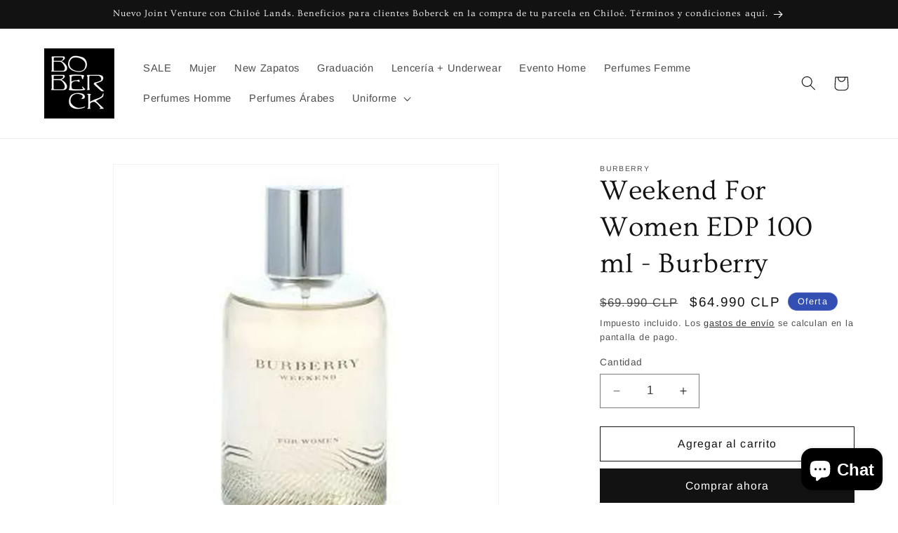

--- FILE ---
content_type: text/html; charset=utf-8
request_url: https://boberck.cl/products/weekend-for-women-edp-100-ml-burberry-9266
body_size: 41098
content:
<!doctype html>
<html class="no-js" lang="es">
  <head>
    <meta charset="utf-8">
    <meta http-equiv="X-UA-Compatible" content="IE=edge">
    <meta name="viewport" content="width=device-width,initial-scale=1">
    <meta name="theme-color" content="">
    <link rel="canonical" href="https://boberck.cl/products/weekend-for-women-edp-100-ml-burberry-9266"><link rel="icon" type="image/png" href="//boberck.cl/cdn/shop/files/LOGO_BOBECK_Mesa_de_trabajo_1.jpg?crop=center&height=32&v=1643814697&width=32"><link rel="preconnect" href="https://fonts.shopifycdn.com" crossorigin><title>
      Weekend For Women EDP 100 ml - Burberry
 &ndash; Boberck Limitada</title>

    
      <meta name="description" content="Weekend for Women de Burberry es una fragancia de la familia olfativa Floral para Mujeres. La Nariz detrás de esta fragrancia es Nathalie Lorson. Las Notas de Salida son reseda (miñoneta), mandarina y salvia; las Notas de Corazón son raíz de la violeta, iris, nectarina, flor del duraznero (flor del melocotonero), rosa ">
    

    

<meta property="og:site_name" content="Boberck Limitada">
<meta property="og:url" content="https://boberck.cl/products/weekend-for-women-edp-100-ml-burberry-9266">
<meta property="og:title" content="Weekend For Women EDP 100 ml - Burberry">
<meta property="og:type" content="product">
<meta property="og:description" content="Weekend for Women de Burberry es una fragancia de la familia olfativa Floral para Mujeres. La Nariz detrás de esta fragrancia es Nathalie Lorson. Las Notas de Salida son reseda (miñoneta), mandarina y salvia; las Notas de Corazón son raíz de la violeta, iris, nectarina, flor del duraznero (flor del melocotonero), rosa "><meta property="og:image" content="http://boberck.cl/cdn/shop/files/9f36c06b-f1f4-4761-972d-71cabac2a40f.5ab6f7fb540e296899509f1328b2bb6e.webp?v=1713989288">
  <meta property="og:image:secure_url" content="https://boberck.cl/cdn/shop/files/9f36c06b-f1f4-4761-972d-71cabac2a40f.5ab6f7fb540e296899509f1328b2bb6e.webp?v=1713989288">
  <meta property="og:image:width" content="2000">
  <meta property="og:image:height" content="2000"><meta property="og:price:amount" content="64,990">
  <meta property="og:price:currency" content="CLP"><meta name="twitter:card" content="summary_large_image">
<meta name="twitter:title" content="Weekend For Women EDP 100 ml - Burberry">
<meta name="twitter:description" content="Weekend for Women de Burberry es una fragancia de la familia olfativa Floral para Mujeres. La Nariz detrás de esta fragrancia es Nathalie Lorson. Las Notas de Salida son reseda (miñoneta), mandarina y salvia; las Notas de Corazón son raíz de la violeta, iris, nectarina, flor del duraznero (flor del melocotonero), rosa ">


    <script src="//boberck.cl/cdn/shop/t/17/assets/constants.js?v=58251544750838685771706544895" defer="defer"></script>
    <script src="//boberck.cl/cdn/shop/t/17/assets/pubsub.js?v=158357773527763999511706544895" defer="defer"></script>
    <script src="//boberck.cl/cdn/shop/t/17/assets/global.js?v=40820548392383841591706544895" defer="defer"></script><script src="//boberck.cl/cdn/shop/t/17/assets/animations.js?v=88693664871331136111706544894" defer="defer"></script><script>window.performance && window.performance.mark && window.performance.mark('shopify.content_for_header.start');</script><meta name="google-site-verification" content="HQT7N7U73CLHpmzn_2-vyGhAqZtlF3S-WElxQM8Ok1o">
<meta name="google-site-verification" content="HQT7N7U73CLHpmzn_2-vyGhAqZtlF3S-WElxQM8Ok1o">
<meta id="shopify-digital-wallet" name="shopify-digital-wallet" content="/19849139/digital_wallets/dialog">
<meta name="shopify-checkout-api-token" content="3ee694ec93d1718c2f7386bfa3f87a8e">
<meta id="in-context-paypal-metadata" data-shop-id="19849139" data-venmo-supported="false" data-environment="production" data-locale="es_ES" data-paypal-v4="true" data-currency="CLP">
<link rel="alternate" type="application/json+oembed" href="https://boberck.cl/products/weekend-for-women-edp-100-ml-burberry-9266.oembed">
<script async="async" src="/checkouts/internal/preloads.js?locale=es-CL"></script>
<script id="shopify-features" type="application/json">{"accessToken":"3ee694ec93d1718c2f7386bfa3f87a8e","betas":["rich-media-storefront-analytics"],"domain":"boberck.cl","predictiveSearch":true,"shopId":19849139,"locale":"es"}</script>
<script>var Shopify = Shopify || {};
Shopify.shop = "boberckcl.myshopify.com";
Shopify.locale = "es";
Shopify.currency = {"active":"CLP","rate":"1.0"};
Shopify.country = "CL";
Shopify.theme = {"name":"Copia actualizada de Dawn","id":127050547283,"schema_name":"Dawn","schema_version":"12.0.0","theme_store_id":887,"role":"main"};
Shopify.theme.handle = "null";
Shopify.theme.style = {"id":null,"handle":null};
Shopify.cdnHost = "boberck.cl/cdn";
Shopify.routes = Shopify.routes || {};
Shopify.routes.root = "/";</script>
<script type="module">!function(o){(o.Shopify=o.Shopify||{}).modules=!0}(window);</script>
<script>!function(o){function n(){var o=[];function n(){o.push(Array.prototype.slice.apply(arguments))}return n.q=o,n}var t=o.Shopify=o.Shopify||{};t.loadFeatures=n(),t.autoloadFeatures=n()}(window);</script>
<script id="shop-js-analytics" type="application/json">{"pageType":"product"}</script>
<script defer="defer" async type="module" src="//boberck.cl/cdn/shopifycloud/shop-js/modules/v2/client.init-shop-cart-sync_BSQ69bm3.es.esm.js"></script>
<script defer="defer" async type="module" src="//boberck.cl/cdn/shopifycloud/shop-js/modules/v2/chunk.common_CIqZBrE6.esm.js"></script>
<script type="module">
  await import("//boberck.cl/cdn/shopifycloud/shop-js/modules/v2/client.init-shop-cart-sync_BSQ69bm3.es.esm.js");
await import("//boberck.cl/cdn/shopifycloud/shop-js/modules/v2/chunk.common_CIqZBrE6.esm.js");

  window.Shopify.SignInWithShop?.initShopCartSync?.({"fedCMEnabled":true,"windoidEnabled":true});

</script>
<script>(function() {
  var isLoaded = false;
  function asyncLoad() {
    if (isLoaded) return;
    isLoaded = true;
    var urls = ["https:\/\/voyager.smar7apps.com\/dist\/js\/storefront\/app.js?shop=boberckcl.myshopify.com","https:\/\/sp-seller.webkul.com\/js\/seller_profile_tag.js?shop=boberckcl.myshopify.com","https:\/\/d3myyafggcycom.cloudfront.net\/rt-assets\/appjs\/1575032699153571256.23ea57c1-11cc-11ea-b931-0228708bd058.live.preview.js?shop=boberckcl.myshopify.com","https:\/\/d3myyafggcycom.cloudfront.net\/rt-assets\/appjs\/157503288599908260.23ea57c1-11cc-11ea-b931-0228708bd058.live.js?shop=boberckcl.myshopify.com","https:\/\/trust.conversionbear.com\/script?app=trust_badge\u0026shop=boberckcl.myshopify.com","https:\/\/sp-seller.webkul.com\/js\/customer_script.js?shop=boberckcl.myshopify.com","https:\/\/omnisnippet1.com\/platforms\/shopify.js?source=scriptTag\u0026v=2025-05-15T12\u0026shop=boberckcl.myshopify.com"];
    for (var i = 0; i < urls.length; i++) {
      var s = document.createElement('script');
      s.type = 'text/javascript';
      s.async = true;
      s.src = urls[i];
      var x = document.getElementsByTagName('script')[0];
      x.parentNode.insertBefore(s, x);
    }
  };
  if(window.attachEvent) {
    window.attachEvent('onload', asyncLoad);
  } else {
    window.addEventListener('load', asyncLoad, false);
  }
})();</script>
<script id="__st">var __st={"a":19849139,"offset":-10800,"reqid":"bb2a4c94-0878-45c8-85a2-768291a48428-1768933610","pageurl":"boberck.cl\/products\/weekend-for-women-edp-100-ml-burberry-9266","u":"695eaa2d0470","p":"product","rtyp":"product","rid":4719391866963};</script>
<script>window.ShopifyPaypalV4VisibilityTracking = true;</script>
<script id="captcha-bootstrap">!function(){'use strict';const t='contact',e='account',n='new_comment',o=[[t,t],['blogs',n],['comments',n],[t,'customer']],c=[[e,'customer_login'],[e,'guest_login'],[e,'recover_customer_password'],[e,'create_customer']],r=t=>t.map((([t,e])=>`form[action*='/${t}']:not([data-nocaptcha='true']) input[name='form_type'][value='${e}']`)).join(','),a=t=>()=>t?[...document.querySelectorAll(t)].map((t=>t.form)):[];function s(){const t=[...o],e=r(t);return a(e)}const i='password',u='form_key',d=['recaptcha-v3-token','g-recaptcha-response','h-captcha-response',i],f=()=>{try{return window.sessionStorage}catch{return}},m='__shopify_v',_=t=>t.elements[u];function p(t,e,n=!1){try{const o=window.sessionStorage,c=JSON.parse(o.getItem(e)),{data:r}=function(t){const{data:e,action:n}=t;return t[m]||n?{data:e,action:n}:{data:t,action:n}}(c);for(const[e,n]of Object.entries(r))t.elements[e]&&(t.elements[e].value=n);n&&o.removeItem(e)}catch(o){console.error('form repopulation failed',{error:o})}}const l='form_type',E='cptcha';function T(t){t.dataset[E]=!0}const w=window,h=w.document,L='Shopify',v='ce_forms',y='captcha';let A=!1;((t,e)=>{const n=(g='f06e6c50-85a8-45c8-87d0-21a2b65856fe',I='https://cdn.shopify.com/shopifycloud/storefront-forms-hcaptcha/ce_storefront_forms_captcha_hcaptcha.v1.5.2.iife.js',D={infoText:'Protegido por hCaptcha',privacyText:'Privacidad',termsText:'Términos'},(t,e,n)=>{const o=w[L][v],c=o.bindForm;if(c)return c(t,g,e,D).then(n);var r;o.q.push([[t,g,e,D],n]),r=I,A||(h.body.append(Object.assign(h.createElement('script'),{id:'captcha-provider',async:!0,src:r})),A=!0)});var g,I,D;w[L]=w[L]||{},w[L][v]=w[L][v]||{},w[L][v].q=[],w[L][y]=w[L][y]||{},w[L][y].protect=function(t,e){n(t,void 0,e),T(t)},Object.freeze(w[L][y]),function(t,e,n,w,h,L){const[v,y,A,g]=function(t,e,n){const i=e?o:[],u=t?c:[],d=[...i,...u],f=r(d),m=r(i),_=r(d.filter((([t,e])=>n.includes(e))));return[a(f),a(m),a(_),s()]}(w,h,L),I=t=>{const e=t.target;return e instanceof HTMLFormElement?e:e&&e.form},D=t=>v().includes(t);t.addEventListener('submit',(t=>{const e=I(t);if(!e)return;const n=D(e)&&!e.dataset.hcaptchaBound&&!e.dataset.recaptchaBound,o=_(e),c=g().includes(e)&&(!o||!o.value);(n||c)&&t.preventDefault(),c&&!n&&(function(t){try{if(!f())return;!function(t){const e=f();if(!e)return;const n=_(t);if(!n)return;const o=n.value;o&&e.removeItem(o)}(t);const e=Array.from(Array(32),(()=>Math.random().toString(36)[2])).join('');!function(t,e){_(t)||t.append(Object.assign(document.createElement('input'),{type:'hidden',name:u})),t.elements[u].value=e}(t,e),function(t,e){const n=f();if(!n)return;const o=[...t.querySelectorAll(`input[type='${i}']`)].map((({name:t})=>t)),c=[...d,...o],r={};for(const[a,s]of new FormData(t).entries())c.includes(a)||(r[a]=s);n.setItem(e,JSON.stringify({[m]:1,action:t.action,data:r}))}(t,e)}catch(e){console.error('failed to persist form',e)}}(e),e.submit())}));const S=(t,e)=>{t&&!t.dataset[E]&&(n(t,e.some((e=>e===t))),T(t))};for(const o of['focusin','change'])t.addEventListener(o,(t=>{const e=I(t);D(e)&&S(e,y())}));const B=e.get('form_key'),M=e.get(l),P=B&&M;t.addEventListener('DOMContentLoaded',(()=>{const t=y();if(P)for(const e of t)e.elements[l].value===M&&p(e,B);[...new Set([...A(),...v().filter((t=>'true'===t.dataset.shopifyCaptcha))])].forEach((e=>S(e,t)))}))}(h,new URLSearchParams(w.location.search),n,t,e,['guest_login'])})(!0,!0)}();</script>
<script integrity="sha256-4kQ18oKyAcykRKYeNunJcIwy7WH5gtpwJnB7kiuLZ1E=" data-source-attribution="shopify.loadfeatures" defer="defer" src="//boberck.cl/cdn/shopifycloud/storefront/assets/storefront/load_feature-a0a9edcb.js" crossorigin="anonymous"></script>
<script data-source-attribution="shopify.dynamic_checkout.dynamic.init">var Shopify=Shopify||{};Shopify.PaymentButton=Shopify.PaymentButton||{isStorefrontPortableWallets:!0,init:function(){window.Shopify.PaymentButton.init=function(){};var t=document.createElement("script");t.src="https://boberck.cl/cdn/shopifycloud/portable-wallets/latest/portable-wallets.es.js",t.type="module",document.head.appendChild(t)}};
</script>
<script data-source-attribution="shopify.dynamic_checkout.buyer_consent">
  function portableWalletsHideBuyerConsent(e){var t=document.getElementById("shopify-buyer-consent"),n=document.getElementById("shopify-subscription-policy-button");t&&n&&(t.classList.add("hidden"),t.setAttribute("aria-hidden","true"),n.removeEventListener("click",e))}function portableWalletsShowBuyerConsent(e){var t=document.getElementById("shopify-buyer-consent"),n=document.getElementById("shopify-subscription-policy-button");t&&n&&(t.classList.remove("hidden"),t.removeAttribute("aria-hidden"),n.addEventListener("click",e))}window.Shopify?.PaymentButton&&(window.Shopify.PaymentButton.hideBuyerConsent=portableWalletsHideBuyerConsent,window.Shopify.PaymentButton.showBuyerConsent=portableWalletsShowBuyerConsent);
</script>
<script>
  function portableWalletsCleanup(e){e&&e.src&&console.error("Failed to load portable wallets script "+e.src);var t=document.querySelectorAll("shopify-accelerated-checkout .shopify-payment-button__skeleton, shopify-accelerated-checkout-cart .wallet-cart-button__skeleton"),e=document.getElementById("shopify-buyer-consent");for(let e=0;e<t.length;e++)t[e].remove();e&&e.remove()}function portableWalletsNotLoadedAsModule(e){e instanceof ErrorEvent&&"string"==typeof e.message&&e.message.includes("import.meta")&&"string"==typeof e.filename&&e.filename.includes("portable-wallets")&&(window.removeEventListener("error",portableWalletsNotLoadedAsModule),window.Shopify.PaymentButton.failedToLoad=e,"loading"===document.readyState?document.addEventListener("DOMContentLoaded",window.Shopify.PaymentButton.init):window.Shopify.PaymentButton.init())}window.addEventListener("error",portableWalletsNotLoadedAsModule);
</script>

<script type="module" src="https://boberck.cl/cdn/shopifycloud/portable-wallets/latest/portable-wallets.es.js" onError="portableWalletsCleanup(this)" crossorigin="anonymous"></script>
<script nomodule>
  document.addEventListener("DOMContentLoaded", portableWalletsCleanup);
</script>

<script id='scb4127' type='text/javascript' async='' src='https://boberck.cl/cdn/shopifycloud/privacy-banner/storefront-banner.js'></script><link id="shopify-accelerated-checkout-styles" rel="stylesheet" media="screen" href="https://boberck.cl/cdn/shopifycloud/portable-wallets/latest/accelerated-checkout-backwards-compat.css" crossorigin="anonymous">
<style id="shopify-accelerated-checkout-cart">
        #shopify-buyer-consent {
  margin-top: 1em;
  display: inline-block;
  width: 100%;
}

#shopify-buyer-consent.hidden {
  display: none;
}

#shopify-subscription-policy-button {
  background: none;
  border: none;
  padding: 0;
  text-decoration: underline;
  font-size: inherit;
  cursor: pointer;
}

#shopify-subscription-policy-button::before {
  box-shadow: none;
}

      </style>
<script id="sections-script" data-sections="header" defer="defer" src="//boberck.cl/cdn/shop/t/17/compiled_assets/scripts.js?v=7489"></script>
<script>window.performance && window.performance.mark && window.performance.mark('shopify.content_for_header.end');</script>


    <style data-shopify>
      @font-face {
  font-family: Arimo;
  font-weight: 400;
  font-style: normal;
  font-display: swap;
  src: url("//boberck.cl/cdn/fonts/arimo/arimo_n4.a7efb558ca22d2002248bbe6f302a98edee38e35.woff2") format("woff2"),
       url("//boberck.cl/cdn/fonts/arimo/arimo_n4.0da809f7d1d5ede2a73be7094ac00741efdb6387.woff") format("woff");
}

      @font-face {
  font-family: Arimo;
  font-weight: 700;
  font-style: normal;
  font-display: swap;
  src: url("//boberck.cl/cdn/fonts/arimo/arimo_n7.1d2d0638e6a1228d86beb0e10006e3280ccb2d04.woff2") format("woff2"),
       url("//boberck.cl/cdn/fonts/arimo/arimo_n7.f4b9139e8eac4a17b38b8707044c20f54c3be479.woff") format("woff");
}

      @font-face {
  font-family: Arimo;
  font-weight: 400;
  font-style: italic;
  font-display: swap;
  src: url("//boberck.cl/cdn/fonts/arimo/arimo_i4.438ddb21a1b98c7230698d70dc1a21df235701b2.woff2") format("woff2"),
       url("//boberck.cl/cdn/fonts/arimo/arimo_i4.0e1908a0dc1ec32fabb5a03a0c9ee2083f82e3d7.woff") format("woff");
}

      @font-face {
  font-family: Arimo;
  font-weight: 700;
  font-style: italic;
  font-display: swap;
  src: url("//boberck.cl/cdn/fonts/arimo/arimo_i7.b9f09537c29041ec8d51f8cdb7c9b8e4f1f82cb1.woff2") format("woff2"),
       url("//boberck.cl/cdn/fonts/arimo/arimo_i7.ec659fc855f754fd0b1bd052e606bba1058f73da.woff") format("woff");
}

      @font-face {
  font-family: Ovo;
  font-weight: 400;
  font-style: normal;
  font-display: swap;
  src: url("//boberck.cl/cdn/fonts/ovo/ovo_n4.cbcdfe6a371e62394cce345894111238d5c755fe.woff2") format("woff2"),
       url("//boberck.cl/cdn/fonts/ovo/ovo_n4.45d7366896f09aaf8686b8a5de287b8fbe74e5ee.woff") format("woff");
}


      
        :root,
        .color-background-1 {
          --color-background: 255,255,255;
        
          --gradient-background: #ffffff;
        

        

        --color-foreground: 18,18,18;
        --color-background-contrast: 191,191,191;
        --color-shadow: 18,18,18;
        --color-button: 18,18,18;
        --color-button-text: 255,255,255;
        --color-secondary-button: 255,255,255;
        --color-secondary-button-text: 18,18,18;
        --color-link: 18,18,18;
        --color-badge-foreground: 18,18,18;
        --color-badge-background: 255,255,255;
        --color-badge-border: 18,18,18;
        --payment-terms-background-color: rgb(255 255 255);
      }
      
        
        .color-background-2 {
          --color-background: 243,243,243;
        
          --gradient-background: #f3f3f3;
        

        

        --color-foreground: 18,18,18;
        --color-background-contrast: 179,179,179;
        --color-shadow: 18,18,18;
        --color-button: 18,18,18;
        --color-button-text: 243,243,243;
        --color-secondary-button: 243,243,243;
        --color-secondary-button-text: 18,18,18;
        --color-link: 18,18,18;
        --color-badge-foreground: 18,18,18;
        --color-badge-background: 243,243,243;
        --color-badge-border: 18,18,18;
        --payment-terms-background-color: rgb(243 243 243);
      }
      
        
        .color-inverse {
          --color-background: 18,18,18;
        
          --gradient-background: #121212;
        

        

        --color-foreground: 255,255,255;
        --color-background-contrast: 146,146,146;
        --color-shadow: 18,18,18;
        --color-button: 255,255,255;
        --color-button-text: 18,18,18;
        --color-secondary-button: 18,18,18;
        --color-secondary-button-text: 255,255,255;
        --color-link: 255,255,255;
        --color-badge-foreground: 255,255,255;
        --color-badge-background: 18,18,18;
        --color-badge-border: 255,255,255;
        --payment-terms-background-color: rgb(18 18 18);
      }
      
        
        .color-accent-1 {
          --color-background: 18,18,18;
        
          --gradient-background: linear-gradient(133deg, rgba(18, 18, 18, 1) 11%, rgba(254, 98, 146, 1) 49%, rgba(250, 220, 54, 1) 87%);
        

        

        --color-foreground: 255,255,255;
        --color-background-contrast: 146,146,146;
        --color-shadow: 18,18,18;
        --color-button: 255,255,255;
        --color-button-text: 18,18,18;
        --color-secondary-button: 18,18,18;
        --color-secondary-button-text: 255,255,255;
        --color-link: 255,255,255;
        --color-badge-foreground: 255,255,255;
        --color-badge-background: 18,18,18;
        --color-badge-border: 255,255,255;
        --payment-terms-background-color: rgb(18 18 18);
      }
      
        
        .color-accent-2 {
          --color-background: 51,79,180;
        
          --gradient-background: #334fb4;
        

        

        --color-foreground: 255,255,255;
        --color-background-contrast: 23,35,81;
        --color-shadow: 18,18,18;
        --color-button: 255,255,255;
        --color-button-text: 51,79,180;
        --color-secondary-button: 51,79,180;
        --color-secondary-button-text: 255,255,255;
        --color-link: 255,255,255;
        --color-badge-foreground: 255,255,255;
        --color-badge-background: 51,79,180;
        --color-badge-border: 255,255,255;
        --payment-terms-background-color: rgb(51 79 180);
      }
      

      body, .color-background-1, .color-background-2, .color-inverse, .color-accent-1, .color-accent-2 {
        color: rgba(var(--color-foreground), 0.75);
        background-color: rgb(var(--color-background));
      }

      :root {
        --font-body-family: Arimo, sans-serif;
        --font-body-style: normal;
        --font-body-weight: 400;
        --font-body-weight-bold: 700;

        --font-heading-family: Ovo, serif;
        --font-heading-style: normal;
        --font-heading-weight: 400;

        --font-body-scale: 1.05;
        --font-heading-scale: 0.9523809523809523;

        --media-padding: px;
        --media-border-opacity: 0.05;
        --media-border-width: 1px;
        --media-radius: 0px;
        --media-shadow-opacity: 0.0;
        --media-shadow-horizontal-offset: 0px;
        --media-shadow-vertical-offset: 0px;
        --media-shadow-blur-radius: 0px;
        --media-shadow-visible: 0;

        --page-width: 120rem;
        --page-width-margin: 0rem;

        --product-card-image-padding: 0.0rem;
        --product-card-corner-radius: 0.0rem;
        --product-card-text-alignment: left;
        --product-card-border-width: 0.0rem;
        --product-card-border-opacity: 0.0;
        --product-card-shadow-opacity: 0.1;
        --product-card-shadow-visible: 1;
        --product-card-shadow-horizontal-offset: 0.0rem;
        --product-card-shadow-vertical-offset: 0.0rem;
        --product-card-shadow-blur-radius: 0.0rem;

        --collection-card-image-padding: 0.0rem;
        --collection-card-corner-radius: 0.0rem;
        --collection-card-text-alignment: left;
        --collection-card-border-width: 0.0rem;
        --collection-card-border-opacity: 0.0;
        --collection-card-shadow-opacity: 0.1;
        --collection-card-shadow-visible: 1;
        --collection-card-shadow-horizontal-offset: 0.0rem;
        --collection-card-shadow-vertical-offset: 0.0rem;
        --collection-card-shadow-blur-radius: 0.0rem;

        --blog-card-image-padding: 0.0rem;
        --blog-card-corner-radius: 0.0rem;
        --blog-card-text-alignment: left;
        --blog-card-border-width: 0.0rem;
        --blog-card-border-opacity: 0.0;
        --blog-card-shadow-opacity: 0.1;
        --blog-card-shadow-visible: 1;
        --blog-card-shadow-horizontal-offset: 0.0rem;
        --blog-card-shadow-vertical-offset: 0.0rem;
        --blog-card-shadow-blur-radius: 0.0rem;

        --badge-corner-radius: 4.0rem;

        --popup-border-width: 1px;
        --popup-border-opacity: 0.1;
        --popup-corner-radius: 0px;
        --popup-shadow-opacity: 0.0;
        --popup-shadow-horizontal-offset: 0px;
        --popup-shadow-vertical-offset: 0px;
        --popup-shadow-blur-radius: 0px;

        --drawer-border-width: 1px;
        --drawer-border-opacity: 0.1;
        --drawer-shadow-opacity: 0.0;
        --drawer-shadow-horizontal-offset: 0px;
        --drawer-shadow-vertical-offset: 0px;
        --drawer-shadow-blur-radius: 0px;

        --spacing-sections-desktop: 0px;
        --spacing-sections-mobile: 0px;

        --grid-desktop-vertical-spacing: 8px;
        --grid-desktop-horizontal-spacing: 8px;
        --grid-mobile-vertical-spacing: 4px;
        --grid-mobile-horizontal-spacing: 4px;

        --text-boxes-border-opacity: 0.0;
        --text-boxes-border-width: 0px;
        --text-boxes-radius: 0px;
        --text-boxes-shadow-opacity: 0.0;
        --text-boxes-shadow-visible: 0;
        --text-boxes-shadow-horizontal-offset: 0px;
        --text-boxes-shadow-vertical-offset: 0px;
        --text-boxes-shadow-blur-radius: 0px;

        --buttons-radius: 0px;
        --buttons-radius-outset: 0px;
        --buttons-border-width: 1px;
        --buttons-border-opacity: 1.0;
        --buttons-shadow-opacity: 0.0;
        --buttons-shadow-visible: 0;
        --buttons-shadow-horizontal-offset: 0px;
        --buttons-shadow-vertical-offset: 0px;
        --buttons-shadow-blur-radius: 0px;
        --buttons-border-offset: 0px;

        --inputs-radius: 0px;
        --inputs-border-width: 1px;
        --inputs-border-opacity: 0.55;
        --inputs-shadow-opacity: 0.0;
        --inputs-shadow-horizontal-offset: 0px;
        --inputs-margin-offset: 0px;
        --inputs-shadow-vertical-offset: 0px;
        --inputs-shadow-blur-radius: 0px;
        --inputs-radius-outset: 0px;

        --variant-pills-radius: 40px;
        --variant-pills-border-width: 1px;
        --variant-pills-border-opacity: 0.55;
        --variant-pills-shadow-opacity: 0.0;
        --variant-pills-shadow-horizontal-offset: 0px;
        --variant-pills-shadow-vertical-offset: 0px;
        --variant-pills-shadow-blur-radius: 0px;
      }

      *,
      *::before,
      *::after {
        box-sizing: inherit;
      }

      html {
        box-sizing: border-box;
        font-size: calc(var(--font-body-scale) * 62.5%);
        height: 100%;
      }

      body {
        display: grid;
        grid-template-rows: auto auto 1fr auto;
        grid-template-columns: 100%;
        min-height: 100%;
        margin: 0;
        font-size: 1.5rem;
        letter-spacing: 0.06rem;
        line-height: calc(1 + 0.8 / var(--font-body-scale));
        font-family: var(--font-body-family);
        font-style: var(--font-body-style);
        font-weight: var(--font-body-weight);
      }

      @media screen and (min-width: 750px) {
        body {
          font-size: 1.6rem;
        }
      }
    </style>

    <link href="//boberck.cl/cdn/shop/t/17/assets/base.css?v=22615539281115885671706544894" rel="stylesheet" type="text/css" media="all" />
<link rel="preload" as="font" href="//boberck.cl/cdn/fonts/arimo/arimo_n4.a7efb558ca22d2002248bbe6f302a98edee38e35.woff2" type="font/woff2" crossorigin><link rel="preload" as="font" href="//boberck.cl/cdn/fonts/ovo/ovo_n4.cbcdfe6a371e62394cce345894111238d5c755fe.woff2" type="font/woff2" crossorigin><link href="//boberck.cl/cdn/shop/t/17/assets/component-localization-form.css?v=143319823105703127341706544894" rel="stylesheet" type="text/css" media="all" />
      <script src="//boberck.cl/cdn/shop/t/17/assets/localization-form.js?v=161644695336821385561706544895" defer="defer"></script><link
        rel="stylesheet"
        href="//boberck.cl/cdn/shop/t/17/assets/component-predictive-search.css?v=118923337488134913561706544895"
        media="print"
        onload="this.media='all'"
      ><script>
      document.documentElement.className = document.documentElement.className.replace('no-js', 'js');
      if (Shopify.designMode) {
        document.documentElement.classList.add('shopify-design-mode');
      }
    </script>
  <!-- BEGIN app block: shopify://apps/klaviyo-email-marketing-sms/blocks/klaviyo-onsite-embed/2632fe16-c075-4321-a88b-50b567f42507 -->












  <script async src="https://static.klaviyo.com/onsite/js/XHSWav/klaviyo.js?company_id=XHSWav"></script>
  <script>!function(){if(!window.klaviyo){window._klOnsite=window._klOnsite||[];try{window.klaviyo=new Proxy({},{get:function(n,i){return"push"===i?function(){var n;(n=window._klOnsite).push.apply(n,arguments)}:function(){for(var n=arguments.length,o=new Array(n),w=0;w<n;w++)o[w]=arguments[w];var t="function"==typeof o[o.length-1]?o.pop():void 0,e=new Promise((function(n){window._klOnsite.push([i].concat(o,[function(i){t&&t(i),n(i)}]))}));return e}}})}catch(n){window.klaviyo=window.klaviyo||[],window.klaviyo.push=function(){var n;(n=window._klOnsite).push.apply(n,arguments)}}}}();</script>

  
    <script id="viewed_product">
      if (item == null) {
        var _learnq = _learnq || [];

        var MetafieldReviews = null
        var MetafieldYotpoRating = null
        var MetafieldYotpoCount = null
        var MetafieldLooxRating = null
        var MetafieldLooxCount = null
        var okendoProduct = null
        var okendoProductReviewCount = null
        var okendoProductReviewAverageValue = null
        try {
          // The following fields are used for Customer Hub recently viewed in order to add reviews.
          // This information is not part of __kla_viewed. Instead, it is part of __kla_viewed_reviewed_items
          MetafieldReviews = {};
          MetafieldYotpoRating = null
          MetafieldYotpoCount = null
          MetafieldLooxRating = null
          MetafieldLooxCount = null

          okendoProduct = null
          // If the okendo metafield is not legacy, it will error, which then requires the new json formatted data
          if (okendoProduct && 'error' in okendoProduct) {
            okendoProduct = null
          }
          okendoProductReviewCount = okendoProduct ? okendoProduct.reviewCount : null
          okendoProductReviewAverageValue = okendoProduct ? okendoProduct.reviewAverageValue : null
        } catch (error) {
          console.error('Error in Klaviyo onsite reviews tracking:', error);
        }

        var item = {
          Name: "Weekend For Women EDP 100 ml - Burberry",
          ProductID: 4719391866963,
          Categories: ["Regalos para Mamá","SALE"],
          ImageURL: "https://boberck.cl/cdn/shop/files/9f36c06b-f1f4-4761-972d-71cabac2a40f.5ab6f7fb540e296899509f1328b2bb6e_grande.webp?v=1713989288",
          URL: "https://boberck.cl/products/weekend-for-women-edp-100-ml-burberry-9266",
          Brand: "Burberry",
          Price: "$64.990",
          Value: "64,990",
          CompareAtPrice: "$69.990"
        };
        _learnq.push(['track', 'Viewed Product', item]);
        _learnq.push(['trackViewedItem', {
          Title: item.Name,
          ItemId: item.ProductID,
          Categories: item.Categories,
          ImageUrl: item.ImageURL,
          Url: item.URL,
          Metadata: {
            Brand: item.Brand,
            Price: item.Price,
            Value: item.Value,
            CompareAtPrice: item.CompareAtPrice
          },
          metafields:{
            reviews: MetafieldReviews,
            yotpo:{
              rating: MetafieldYotpoRating,
              count: MetafieldYotpoCount,
            },
            loox:{
              rating: MetafieldLooxRating,
              count: MetafieldLooxCount,
            },
            okendo: {
              rating: okendoProductReviewAverageValue,
              count: okendoProductReviewCount,
            }
          }
        }]);
      }
    </script>
  




  <script>
    window.klaviyoReviewsProductDesignMode = false
  </script>







<!-- END app block --><script src="https://cdn.shopify.com/extensions/e4b3a77b-20c9-4161-b1bb-deb87046128d/inbox-1253/assets/inbox-chat-loader.js" type="text/javascript" defer="defer"></script>
<script src="https://cdn.shopify.com/extensions/019b0ca3-aa13-7aa2-a0b4-6cb667a1f6f7/essential-countdown-timer-55/assets/countdown_timer_essential_apps.min.js" type="text/javascript" defer="defer"></script>
<link href="https://monorail-edge.shopifysvc.com" rel="dns-prefetch">
<script>(function(){if ("sendBeacon" in navigator && "performance" in window) {try {var session_token_from_headers = performance.getEntriesByType('navigation')[0].serverTiming.find(x => x.name == '_s').description;} catch {var session_token_from_headers = undefined;}var session_cookie_matches = document.cookie.match(/_shopify_s=([^;]*)/);var session_token_from_cookie = session_cookie_matches && session_cookie_matches.length === 2 ? session_cookie_matches[1] : "";var session_token = session_token_from_headers || session_token_from_cookie || "";function handle_abandonment_event(e) {var entries = performance.getEntries().filter(function(entry) {return /monorail-edge.shopifysvc.com/.test(entry.name);});if (!window.abandonment_tracked && entries.length === 0) {window.abandonment_tracked = true;var currentMs = Date.now();var navigation_start = performance.timing.navigationStart;var payload = {shop_id: 19849139,url: window.location.href,navigation_start,duration: currentMs - navigation_start,session_token,page_type: "product"};window.navigator.sendBeacon("https://monorail-edge.shopifysvc.com/v1/produce", JSON.stringify({schema_id: "online_store_buyer_site_abandonment/1.1",payload: payload,metadata: {event_created_at_ms: currentMs,event_sent_at_ms: currentMs}}));}}window.addEventListener('pagehide', handle_abandonment_event);}}());</script>
<script id="web-pixels-manager-setup">(function e(e,d,r,n,o){if(void 0===o&&(o={}),!Boolean(null===(a=null===(i=window.Shopify)||void 0===i?void 0:i.analytics)||void 0===a?void 0:a.replayQueue)){var i,a;window.Shopify=window.Shopify||{};var t=window.Shopify;t.analytics=t.analytics||{};var s=t.analytics;s.replayQueue=[],s.publish=function(e,d,r){return s.replayQueue.push([e,d,r]),!0};try{self.performance.mark("wpm:start")}catch(e){}var l=function(){var e={modern:/Edge?\/(1{2}[4-9]|1[2-9]\d|[2-9]\d{2}|\d{4,})\.\d+(\.\d+|)|Firefox\/(1{2}[4-9]|1[2-9]\d|[2-9]\d{2}|\d{4,})\.\d+(\.\d+|)|Chrom(ium|e)\/(9{2}|\d{3,})\.\d+(\.\d+|)|(Maci|X1{2}).+ Version\/(15\.\d+|(1[6-9]|[2-9]\d|\d{3,})\.\d+)([,.]\d+|)( \(\w+\)|)( Mobile\/\w+|) Safari\/|Chrome.+OPR\/(9{2}|\d{3,})\.\d+\.\d+|(CPU[ +]OS|iPhone[ +]OS|CPU[ +]iPhone|CPU IPhone OS|CPU iPad OS)[ +]+(15[._]\d+|(1[6-9]|[2-9]\d|\d{3,})[._]\d+)([._]\d+|)|Android:?[ /-](13[3-9]|1[4-9]\d|[2-9]\d{2}|\d{4,})(\.\d+|)(\.\d+|)|Android.+Firefox\/(13[5-9]|1[4-9]\d|[2-9]\d{2}|\d{4,})\.\d+(\.\d+|)|Android.+Chrom(ium|e)\/(13[3-9]|1[4-9]\d|[2-9]\d{2}|\d{4,})\.\d+(\.\d+|)|SamsungBrowser\/([2-9]\d|\d{3,})\.\d+/,legacy:/Edge?\/(1[6-9]|[2-9]\d|\d{3,})\.\d+(\.\d+|)|Firefox\/(5[4-9]|[6-9]\d|\d{3,})\.\d+(\.\d+|)|Chrom(ium|e)\/(5[1-9]|[6-9]\d|\d{3,})\.\d+(\.\d+|)([\d.]+$|.*Safari\/(?![\d.]+ Edge\/[\d.]+$))|(Maci|X1{2}).+ Version\/(10\.\d+|(1[1-9]|[2-9]\d|\d{3,})\.\d+)([,.]\d+|)( \(\w+\)|)( Mobile\/\w+|) Safari\/|Chrome.+OPR\/(3[89]|[4-9]\d|\d{3,})\.\d+\.\d+|(CPU[ +]OS|iPhone[ +]OS|CPU[ +]iPhone|CPU IPhone OS|CPU iPad OS)[ +]+(10[._]\d+|(1[1-9]|[2-9]\d|\d{3,})[._]\d+)([._]\d+|)|Android:?[ /-](13[3-9]|1[4-9]\d|[2-9]\d{2}|\d{4,})(\.\d+|)(\.\d+|)|Mobile Safari.+OPR\/([89]\d|\d{3,})\.\d+\.\d+|Android.+Firefox\/(13[5-9]|1[4-9]\d|[2-9]\d{2}|\d{4,})\.\d+(\.\d+|)|Android.+Chrom(ium|e)\/(13[3-9]|1[4-9]\d|[2-9]\d{2}|\d{4,})\.\d+(\.\d+|)|Android.+(UC? ?Browser|UCWEB|U3)[ /]?(15\.([5-9]|\d{2,})|(1[6-9]|[2-9]\d|\d{3,})\.\d+)\.\d+|SamsungBrowser\/(5\.\d+|([6-9]|\d{2,})\.\d+)|Android.+MQ{2}Browser\/(14(\.(9|\d{2,})|)|(1[5-9]|[2-9]\d|\d{3,})(\.\d+|))(\.\d+|)|K[Aa][Ii]OS\/(3\.\d+|([4-9]|\d{2,})\.\d+)(\.\d+|)/},d=e.modern,r=e.legacy,n=navigator.userAgent;return n.match(d)?"modern":n.match(r)?"legacy":"unknown"}(),u="modern"===l?"modern":"legacy",c=(null!=n?n:{modern:"",legacy:""})[u],f=function(e){return[e.baseUrl,"/wpm","/b",e.hashVersion,"modern"===e.buildTarget?"m":"l",".js"].join("")}({baseUrl:d,hashVersion:r,buildTarget:u}),m=function(e){var d=e.version,r=e.bundleTarget,n=e.surface,o=e.pageUrl,i=e.monorailEndpoint;return{emit:function(e){var a=e.status,t=e.errorMsg,s=(new Date).getTime(),l=JSON.stringify({metadata:{event_sent_at_ms:s},events:[{schema_id:"web_pixels_manager_load/3.1",payload:{version:d,bundle_target:r,page_url:o,status:a,surface:n,error_msg:t},metadata:{event_created_at_ms:s}}]});if(!i)return console&&console.warn&&console.warn("[Web Pixels Manager] No Monorail endpoint provided, skipping logging."),!1;try{return self.navigator.sendBeacon.bind(self.navigator)(i,l)}catch(e){}var u=new XMLHttpRequest;try{return u.open("POST",i,!0),u.setRequestHeader("Content-Type","text/plain"),u.send(l),!0}catch(e){return console&&console.warn&&console.warn("[Web Pixels Manager] Got an unhandled error while logging to Monorail."),!1}}}}({version:r,bundleTarget:l,surface:e.surface,pageUrl:self.location.href,monorailEndpoint:e.monorailEndpoint});try{o.browserTarget=l,function(e){var d=e.src,r=e.async,n=void 0===r||r,o=e.onload,i=e.onerror,a=e.sri,t=e.scriptDataAttributes,s=void 0===t?{}:t,l=document.createElement("script"),u=document.querySelector("head"),c=document.querySelector("body");if(l.async=n,l.src=d,a&&(l.integrity=a,l.crossOrigin="anonymous"),s)for(var f in s)if(Object.prototype.hasOwnProperty.call(s,f))try{l.dataset[f]=s[f]}catch(e){}if(o&&l.addEventListener("load",o),i&&l.addEventListener("error",i),u)u.appendChild(l);else{if(!c)throw new Error("Did not find a head or body element to append the script");c.appendChild(l)}}({src:f,async:!0,onload:function(){if(!function(){var e,d;return Boolean(null===(d=null===(e=window.Shopify)||void 0===e?void 0:e.analytics)||void 0===d?void 0:d.initialized)}()){var d=window.webPixelsManager.init(e)||void 0;if(d){var r=window.Shopify.analytics;r.replayQueue.forEach((function(e){var r=e[0],n=e[1],o=e[2];d.publishCustomEvent(r,n,o)})),r.replayQueue=[],r.publish=d.publishCustomEvent,r.visitor=d.visitor,r.initialized=!0}}},onerror:function(){return m.emit({status:"failed",errorMsg:"".concat(f," has failed to load")})},sri:function(e){var d=/^sha384-[A-Za-z0-9+/=]+$/;return"string"==typeof e&&d.test(e)}(c)?c:"",scriptDataAttributes:o}),m.emit({status:"loading"})}catch(e){m.emit({status:"failed",errorMsg:(null==e?void 0:e.message)||"Unknown error"})}}})({shopId: 19849139,storefrontBaseUrl: "https://boberck.cl",extensionsBaseUrl: "https://extensions.shopifycdn.com/cdn/shopifycloud/web-pixels-manager",monorailEndpoint: "https://monorail-edge.shopifysvc.com/unstable/produce_batch",surface: "storefront-renderer",enabledBetaFlags: ["2dca8a86"],webPixelsConfigList: [{"id":"1499168851","configuration":"{\"accountID\":\"boberckcl\"}","eventPayloadVersion":"v1","runtimeContext":"STRICT","scriptVersion":"5503eca56790d6863e31590c8c364ee3","type":"APP","apiClientId":12388204545,"privacyPurposes":["ANALYTICS","MARKETING","SALE_OF_DATA"],"dataSharingAdjustments":{"protectedCustomerApprovalScopes":["read_customer_email","read_customer_name","read_customer_personal_data","read_customer_phone"]}},{"id":"841646163","configuration":"{\"pixelCode\":\"D1CTIOJC77U4RDUT2KLG\"}","eventPayloadVersion":"v1","runtimeContext":"STRICT","scriptVersion":"22e92c2ad45662f435e4801458fb78cc","type":"APP","apiClientId":4383523,"privacyPurposes":["ANALYTICS","MARKETING","SALE_OF_DATA"],"dataSharingAdjustments":{"protectedCustomerApprovalScopes":["read_customer_address","read_customer_email","read_customer_name","read_customer_personal_data","read_customer_phone"]}},{"id":"697401427","configuration":"{\"config\":\"{\\\"google_tag_ids\\\":[\\\"GT-MR8KPHMX\\\",\\\"G-WPJQGSLHQ0\\\"],\\\"target_country\\\":\\\"CL\\\",\\\"gtag_events\\\":[{\\\"type\\\":\\\"begin_checkout\\\",\\\"action_label\\\":\\\"G-WPJQGSLHQ0\\\"},{\\\"type\\\":\\\"search\\\",\\\"action_label\\\":\\\"G-WPJQGSLHQ0\\\"},{\\\"type\\\":\\\"view_item\\\",\\\"action_label\\\":[\\\"MC-F3CF34CG5M\\\",\\\"G-WPJQGSLHQ0\\\"]},{\\\"type\\\":\\\"purchase\\\",\\\"action_label\\\":[\\\"MC-F3CF34CG5M\\\",\\\"G-WPJQGSLHQ0\\\"]},{\\\"type\\\":\\\"page_view\\\",\\\"action_label\\\":[\\\"MC-F3CF34CG5M\\\",\\\"G-WPJQGSLHQ0\\\"]},{\\\"type\\\":\\\"add_payment_info\\\",\\\"action_label\\\":\\\"G-WPJQGSLHQ0\\\"},{\\\"type\\\":\\\"add_to_cart\\\",\\\"action_label\\\":\\\"G-WPJQGSLHQ0\\\"}],\\\"enable_monitoring_mode\\\":false}\"}","eventPayloadVersion":"v1","runtimeContext":"OPEN","scriptVersion":"b2a88bafab3e21179ed38636efcd8a93","type":"APP","apiClientId":1780363,"privacyPurposes":[],"dataSharingAdjustments":{"protectedCustomerApprovalScopes":["read_customer_address","read_customer_email","read_customer_name","read_customer_personal_data","read_customer_phone"]}},{"id":"203948115","configuration":"{\"pixel_id\":\"1896006641146747\",\"pixel_type\":\"facebook_pixel\"}","eventPayloadVersion":"v1","runtimeContext":"OPEN","scriptVersion":"ca16bc87fe92b6042fbaa3acc2fbdaa6","type":"APP","apiClientId":2329312,"privacyPurposes":["ANALYTICS","MARKETING","SALE_OF_DATA"],"dataSharingAdjustments":{"protectedCustomerApprovalScopes":["read_customer_address","read_customer_email","read_customer_name","read_customer_personal_data","read_customer_phone"]}},{"id":"84115539","configuration":"{\"apiURL\":\"https:\/\/api.omnisend.com\",\"appURL\":\"https:\/\/app.omnisend.com\",\"brandID\":\"59cca9fe597ed71dca0eb7ec\",\"trackingURL\":\"https:\/\/wt.omnisendlink.com\"}","eventPayloadVersion":"v1","runtimeContext":"STRICT","scriptVersion":"aa9feb15e63a302383aa48b053211bbb","type":"APP","apiClientId":186001,"privacyPurposes":["ANALYTICS","MARKETING","SALE_OF_DATA"],"dataSharingAdjustments":{"protectedCustomerApprovalScopes":["read_customer_address","read_customer_email","read_customer_name","read_customer_personal_data","read_customer_phone"]}},{"id":"53182547","eventPayloadVersion":"v1","runtimeContext":"LAX","scriptVersion":"1","type":"CUSTOM","privacyPurposes":["MARKETING"],"name":"Meta pixel (migrated)"},{"id":"88768595","eventPayloadVersion":"v1","runtimeContext":"LAX","scriptVersion":"1","type":"CUSTOM","privacyPurposes":["ANALYTICS"],"name":"Google Analytics tag (migrated)"},{"id":"shopify-app-pixel","configuration":"{}","eventPayloadVersion":"v1","runtimeContext":"STRICT","scriptVersion":"0450","apiClientId":"shopify-pixel","type":"APP","privacyPurposes":["ANALYTICS","MARKETING"]},{"id":"shopify-custom-pixel","eventPayloadVersion":"v1","runtimeContext":"LAX","scriptVersion":"0450","apiClientId":"shopify-pixel","type":"CUSTOM","privacyPurposes":["ANALYTICS","MARKETING"]}],isMerchantRequest: false,initData: {"shop":{"name":"Boberck Limitada","paymentSettings":{"currencyCode":"CLP"},"myshopifyDomain":"boberckcl.myshopify.com","countryCode":"CL","storefrontUrl":"https:\/\/boberck.cl"},"customer":null,"cart":null,"checkout":null,"productVariants":[{"price":{"amount":64990.0,"currencyCode":"CLP"},"product":{"title":"Weekend For Women EDP 100 ml - Burberry","vendor":"Burberry","id":"4719391866963","untranslatedTitle":"Weekend For Women EDP 100 ml - Burberry","url":"\/products\/weekend-for-women-edp-100-ml-burberry-9266","type":"Perfume"},"id":"32329441280083","image":{"src":"\/\/boberck.cl\/cdn\/shop\/files\/9f36c06b-f1f4-4761-972d-71cabac2a40f.5ab6f7fb540e296899509f1328b2bb6e.webp?v=1713989288"},"sku":"9266","title":"Default Title","untranslatedTitle":"Default Title"}],"purchasingCompany":null},},"https://boberck.cl/cdn","fcfee988w5aeb613cpc8e4bc33m6693e112",{"modern":"","legacy":""},{"shopId":"19849139","storefrontBaseUrl":"https:\/\/boberck.cl","extensionBaseUrl":"https:\/\/extensions.shopifycdn.com\/cdn\/shopifycloud\/web-pixels-manager","surface":"storefront-renderer","enabledBetaFlags":"[\"2dca8a86\"]","isMerchantRequest":"false","hashVersion":"fcfee988w5aeb613cpc8e4bc33m6693e112","publish":"custom","events":"[[\"page_viewed\",{}],[\"product_viewed\",{\"productVariant\":{\"price\":{\"amount\":64990.0,\"currencyCode\":\"CLP\"},\"product\":{\"title\":\"Weekend For Women EDP 100 ml - Burberry\",\"vendor\":\"Burberry\",\"id\":\"4719391866963\",\"untranslatedTitle\":\"Weekend For Women EDP 100 ml - Burberry\",\"url\":\"\/products\/weekend-for-women-edp-100-ml-burberry-9266\",\"type\":\"Perfume\"},\"id\":\"32329441280083\",\"image\":{\"src\":\"\/\/boberck.cl\/cdn\/shop\/files\/9f36c06b-f1f4-4761-972d-71cabac2a40f.5ab6f7fb540e296899509f1328b2bb6e.webp?v=1713989288\"},\"sku\":\"9266\",\"title\":\"Default Title\",\"untranslatedTitle\":\"Default Title\"}}]]"});</script><script>
  window.ShopifyAnalytics = window.ShopifyAnalytics || {};
  window.ShopifyAnalytics.meta = window.ShopifyAnalytics.meta || {};
  window.ShopifyAnalytics.meta.currency = 'CLP';
  var meta = {"product":{"id":4719391866963,"gid":"gid:\/\/shopify\/Product\/4719391866963","vendor":"Burberry","type":"Perfume","handle":"weekend-for-women-edp-100-ml-burberry-9266","variants":[{"id":32329441280083,"price":6499000,"name":"Weekend For Women EDP 100 ml - Burberry","public_title":null,"sku":"9266"}],"remote":false},"page":{"pageType":"product","resourceType":"product","resourceId":4719391866963,"requestId":"bb2a4c94-0878-45c8-85a2-768291a48428-1768933610"}};
  for (var attr in meta) {
    window.ShopifyAnalytics.meta[attr] = meta[attr];
  }
</script>
<script class="analytics">
  (function () {
    var customDocumentWrite = function(content) {
      var jquery = null;

      if (window.jQuery) {
        jquery = window.jQuery;
      } else if (window.Checkout && window.Checkout.$) {
        jquery = window.Checkout.$;
      }

      if (jquery) {
        jquery('body').append(content);
      }
    };

    var hasLoggedConversion = function(token) {
      if (token) {
        return document.cookie.indexOf('loggedConversion=' + token) !== -1;
      }
      return false;
    }

    var setCookieIfConversion = function(token) {
      if (token) {
        var twoMonthsFromNow = new Date(Date.now());
        twoMonthsFromNow.setMonth(twoMonthsFromNow.getMonth() + 2);

        document.cookie = 'loggedConversion=' + token + '; expires=' + twoMonthsFromNow;
      }
    }

    var trekkie = window.ShopifyAnalytics.lib = window.trekkie = window.trekkie || [];
    if (trekkie.integrations) {
      return;
    }
    trekkie.methods = [
      'identify',
      'page',
      'ready',
      'track',
      'trackForm',
      'trackLink'
    ];
    trekkie.factory = function(method) {
      return function() {
        var args = Array.prototype.slice.call(arguments);
        args.unshift(method);
        trekkie.push(args);
        return trekkie;
      };
    };
    for (var i = 0; i < trekkie.methods.length; i++) {
      var key = trekkie.methods[i];
      trekkie[key] = trekkie.factory(key);
    }
    trekkie.load = function(config) {
      trekkie.config = config || {};
      trekkie.config.initialDocumentCookie = document.cookie;
      var first = document.getElementsByTagName('script')[0];
      var script = document.createElement('script');
      script.type = 'text/javascript';
      script.onerror = function(e) {
        var scriptFallback = document.createElement('script');
        scriptFallback.type = 'text/javascript';
        scriptFallback.onerror = function(error) {
                var Monorail = {
      produce: function produce(monorailDomain, schemaId, payload) {
        var currentMs = new Date().getTime();
        var event = {
          schema_id: schemaId,
          payload: payload,
          metadata: {
            event_created_at_ms: currentMs,
            event_sent_at_ms: currentMs
          }
        };
        return Monorail.sendRequest("https://" + monorailDomain + "/v1/produce", JSON.stringify(event));
      },
      sendRequest: function sendRequest(endpointUrl, payload) {
        // Try the sendBeacon API
        if (window && window.navigator && typeof window.navigator.sendBeacon === 'function' && typeof window.Blob === 'function' && !Monorail.isIos12()) {
          var blobData = new window.Blob([payload], {
            type: 'text/plain'
          });

          if (window.navigator.sendBeacon(endpointUrl, blobData)) {
            return true;
          } // sendBeacon was not successful

        } // XHR beacon

        var xhr = new XMLHttpRequest();

        try {
          xhr.open('POST', endpointUrl);
          xhr.setRequestHeader('Content-Type', 'text/plain');
          xhr.send(payload);
        } catch (e) {
          console.log(e);
        }

        return false;
      },
      isIos12: function isIos12() {
        return window.navigator.userAgent.lastIndexOf('iPhone; CPU iPhone OS 12_') !== -1 || window.navigator.userAgent.lastIndexOf('iPad; CPU OS 12_') !== -1;
      }
    };
    Monorail.produce('monorail-edge.shopifysvc.com',
      'trekkie_storefront_load_errors/1.1',
      {shop_id: 19849139,
      theme_id: 127050547283,
      app_name: "storefront",
      context_url: window.location.href,
      source_url: "//boberck.cl/cdn/s/trekkie.storefront.cd680fe47e6c39ca5d5df5f0a32d569bc48c0f27.min.js"});

        };
        scriptFallback.async = true;
        scriptFallback.src = '//boberck.cl/cdn/s/trekkie.storefront.cd680fe47e6c39ca5d5df5f0a32d569bc48c0f27.min.js';
        first.parentNode.insertBefore(scriptFallback, first);
      };
      script.async = true;
      script.src = '//boberck.cl/cdn/s/trekkie.storefront.cd680fe47e6c39ca5d5df5f0a32d569bc48c0f27.min.js';
      first.parentNode.insertBefore(script, first);
    };
    trekkie.load(
      {"Trekkie":{"appName":"storefront","development":false,"defaultAttributes":{"shopId":19849139,"isMerchantRequest":null,"themeId":127050547283,"themeCityHash":"14557193857406486594","contentLanguage":"es","currency":"CLP","eventMetadataId":"ed0d3478-0fb0-4103-a082-09a2ab6da7a8"},"isServerSideCookieWritingEnabled":true,"monorailRegion":"shop_domain","enabledBetaFlags":["65f19447"]},"Session Attribution":{},"S2S":{"facebookCapiEnabled":true,"source":"trekkie-storefront-renderer","apiClientId":580111}}
    );

    var loaded = false;
    trekkie.ready(function() {
      if (loaded) return;
      loaded = true;

      window.ShopifyAnalytics.lib = window.trekkie;

      var originalDocumentWrite = document.write;
      document.write = customDocumentWrite;
      try { window.ShopifyAnalytics.merchantGoogleAnalytics.call(this); } catch(error) {};
      document.write = originalDocumentWrite;

      window.ShopifyAnalytics.lib.page(null,{"pageType":"product","resourceType":"product","resourceId":4719391866963,"requestId":"bb2a4c94-0878-45c8-85a2-768291a48428-1768933610","shopifyEmitted":true});

      var match = window.location.pathname.match(/checkouts\/(.+)\/(thank_you|post_purchase)/)
      var token = match? match[1]: undefined;
      if (!hasLoggedConversion(token)) {
        setCookieIfConversion(token);
        window.ShopifyAnalytics.lib.track("Viewed Product",{"currency":"CLP","variantId":32329441280083,"productId":4719391866963,"productGid":"gid:\/\/shopify\/Product\/4719391866963","name":"Weekend For Women EDP 100 ml - Burberry","price":"64990","sku":"9266","brand":"Burberry","variant":null,"category":"Perfume","nonInteraction":true,"remote":false},undefined,undefined,{"shopifyEmitted":true});
      window.ShopifyAnalytics.lib.track("monorail:\/\/trekkie_storefront_viewed_product\/1.1",{"currency":"CLP","variantId":32329441280083,"productId":4719391866963,"productGid":"gid:\/\/shopify\/Product\/4719391866963","name":"Weekend For Women EDP 100 ml - Burberry","price":"64990","sku":"9266","brand":"Burberry","variant":null,"category":"Perfume","nonInteraction":true,"remote":false,"referer":"https:\/\/boberck.cl\/products\/weekend-for-women-edp-100-ml-burberry-9266"});
      }
    });


        var eventsListenerScript = document.createElement('script');
        eventsListenerScript.async = true;
        eventsListenerScript.src = "//boberck.cl/cdn/shopifycloud/storefront/assets/shop_events_listener-3da45d37.js";
        document.getElementsByTagName('head')[0].appendChild(eventsListenerScript);

})();</script>
  <script>
  if (!window.ga || (window.ga && typeof window.ga !== 'function')) {
    window.ga = function ga() {
      (window.ga.q = window.ga.q || []).push(arguments);
      if (window.Shopify && window.Shopify.analytics && typeof window.Shopify.analytics.publish === 'function') {
        window.Shopify.analytics.publish("ga_stub_called", {}, {sendTo: "google_osp_migration"});
      }
      console.error("Shopify's Google Analytics stub called with:", Array.from(arguments), "\nSee https://help.shopify.com/manual/promoting-marketing/pixels/pixel-migration#google for more information.");
    };
    if (window.Shopify && window.Shopify.analytics && typeof window.Shopify.analytics.publish === 'function') {
      window.Shopify.analytics.publish("ga_stub_initialized", {}, {sendTo: "google_osp_migration"});
    }
  }
</script>
<script
  defer
  src="https://boberck.cl/cdn/shopifycloud/perf-kit/shopify-perf-kit-3.0.4.min.js"
  data-application="storefront-renderer"
  data-shop-id="19849139"
  data-render-region="gcp-us-central1"
  data-page-type="product"
  data-theme-instance-id="127050547283"
  data-theme-name="Dawn"
  data-theme-version="12.0.0"
  data-monorail-region="shop_domain"
  data-resource-timing-sampling-rate="10"
  data-shs="true"
  data-shs-beacon="true"
  data-shs-export-with-fetch="true"
  data-shs-logs-sample-rate="1"
  data-shs-beacon-endpoint="https://boberck.cl/api/collect"
></script>
</head>

  <body class="gradient animate--hover-default">
    <a class="skip-to-content-link button visually-hidden" href="#MainContent">
      Ir directamente al contenido
    </a><!-- BEGIN sections: header-group -->
<div id="shopify-section-sections--15414672588883__announcement-bar" class="shopify-section shopify-section-group-header-group announcement-bar-section"><link href="//boberck.cl/cdn/shop/t/17/assets/component-slideshow.css?v=107725913939919748051706544895" rel="stylesheet" type="text/css" media="all" />
<link href="//boberck.cl/cdn/shop/t/17/assets/component-slider.css?v=142503135496229589681706544895" rel="stylesheet" type="text/css" media="all" />

  <link href="//boberck.cl/cdn/shop/t/17/assets/component-list-social.css?v=35792976012981934991706544894" rel="stylesheet" type="text/css" media="all" />


<div
  class="utility-bar color-inverse gradient utility-bar--bottom-border"
  
>
  <div class="page-width utility-bar__grid"><div
        class="announcement-bar"
        role="region"
        aria-label="Anuncio"
        
      ><a
              href="/pages/choin-venton-con-chiloe-vands"
              class="announcement-bar__link link link--text focus-inset animate-arrow"
            ><p class="announcement-bar__message h5">
            <span>Nuevo Joint Venture con Chiloé Lands. Beneficios para clientes Boberck en la compra de tu parcela en Chiloé. Términos y condiciones aquí.</span><svg
  viewBox="0 0 14 10"
  fill="none"
  aria-hidden="true"
  focusable="false"
  class="icon icon-arrow"
  xmlns="http://www.w3.org/2000/svg"
>
  <path fill-rule="evenodd" clip-rule="evenodd" d="M8.537.808a.5.5 0 01.817-.162l4 4a.5.5 0 010 .708l-4 4a.5.5 0 11-.708-.708L11.793 5.5H1a.5.5 0 010-1h10.793L8.646 1.354a.5.5 0 01-.109-.546z" fill="currentColor">
</svg>

</p></a></div><div class="localization-wrapper">
</div>
  </div>
</div>


</div><div id="shopify-section-sections--15414672588883__header" class="shopify-section shopify-section-group-header-group section-header"><link rel="stylesheet" href="//boberck.cl/cdn/shop/t/17/assets/component-list-menu.css?v=151968516119678728991706544894" media="print" onload="this.media='all'">
<link rel="stylesheet" href="//boberck.cl/cdn/shop/t/17/assets/component-search.css?v=165164710990765432851706544895" media="print" onload="this.media='all'">
<link rel="stylesheet" href="//boberck.cl/cdn/shop/t/17/assets/component-menu-drawer.css?v=31331429079022630271706544894" media="print" onload="this.media='all'">
<link rel="stylesheet" href="//boberck.cl/cdn/shop/t/17/assets/component-cart-notification.css?v=54116361853792938221706544894" media="print" onload="this.media='all'">
<link rel="stylesheet" href="//boberck.cl/cdn/shop/t/17/assets/component-cart-items.css?v=145340746371385151771706544894" media="print" onload="this.media='all'"><link rel="stylesheet" href="//boberck.cl/cdn/shop/t/17/assets/component-price.css?v=70172745017360139101706544895" media="print" onload="this.media='all'"><noscript><link href="//boberck.cl/cdn/shop/t/17/assets/component-list-menu.css?v=151968516119678728991706544894" rel="stylesheet" type="text/css" media="all" /></noscript>
<noscript><link href="//boberck.cl/cdn/shop/t/17/assets/component-search.css?v=165164710990765432851706544895" rel="stylesheet" type="text/css" media="all" /></noscript>
<noscript><link href="//boberck.cl/cdn/shop/t/17/assets/component-menu-drawer.css?v=31331429079022630271706544894" rel="stylesheet" type="text/css" media="all" /></noscript>
<noscript><link href="//boberck.cl/cdn/shop/t/17/assets/component-cart-notification.css?v=54116361853792938221706544894" rel="stylesheet" type="text/css" media="all" /></noscript>
<noscript><link href="//boberck.cl/cdn/shop/t/17/assets/component-cart-items.css?v=145340746371385151771706544894" rel="stylesheet" type="text/css" media="all" /></noscript>

<style>
  header-drawer {
    justify-self: start;
    margin-left: -1.2rem;
  }@media screen and (min-width: 990px) {
      header-drawer {
        display: none;
      }
    }.menu-drawer-container {
    display: flex;
  }

  .list-menu {
    list-style: none;
    padding: 0;
    margin: 0;
  }

  .list-menu--inline {
    display: inline-flex;
    flex-wrap: wrap;
  }

  summary.list-menu__item {
    padding-right: 2.7rem;
  }

  .list-menu__item {
    display: flex;
    align-items: center;
    line-height: calc(1 + 0.3 / var(--font-body-scale));
  }

  .list-menu__item--link {
    text-decoration: none;
    padding-bottom: 1rem;
    padding-top: 1rem;
    line-height: calc(1 + 0.8 / var(--font-body-scale));
  }

  @media screen and (min-width: 750px) {
    .list-menu__item--link {
      padding-bottom: 0.5rem;
      padding-top: 0.5rem;
    }
  }
</style><style data-shopify>.header {
    padding: 10px 3rem 10px 3rem;
  }

  .section-header {
    position: sticky; /* This is for fixing a Safari z-index issue. PR #2147 */
    margin-bottom: 0px;
  }

  @media screen and (min-width: 750px) {
    .section-header {
      margin-bottom: 0px;
    }
  }

  @media screen and (min-width: 990px) {
    .header {
      padding-top: 20px;
      padding-bottom: 20px;
    }
  }</style><script src="//boberck.cl/cdn/shop/t/17/assets/details-disclosure.js?v=13653116266235556501706544895" defer="defer"></script>
<script src="//boberck.cl/cdn/shop/t/17/assets/details-modal.js?v=25581673532751508451706544895" defer="defer"></script>
<script src="//boberck.cl/cdn/shop/t/17/assets/cart-notification.js?v=133508293167896966491706544894" defer="defer"></script>
<script src="//boberck.cl/cdn/shop/t/17/assets/search-form.js?v=133129549252120666541706544896" defer="defer"></script><svg xmlns="http://www.w3.org/2000/svg" class="hidden">
  <symbol id="icon-search" viewbox="0 0 18 19" fill="none">
    <path fill-rule="evenodd" clip-rule="evenodd" d="M11.03 11.68A5.784 5.784 0 112.85 3.5a5.784 5.784 0 018.18 8.18zm.26 1.12a6.78 6.78 0 11.72-.7l5.4 5.4a.5.5 0 11-.71.7l-5.41-5.4z" fill="currentColor"/>
  </symbol>

  <symbol id="icon-reset" class="icon icon-close"  fill="none" viewBox="0 0 18 18" stroke="currentColor">
    <circle r="8.5" cy="9" cx="9" stroke-opacity="0.2"/>
    <path d="M6.82972 6.82915L1.17193 1.17097" stroke-linecap="round" stroke-linejoin="round" transform="translate(5 5)"/>
    <path d="M1.22896 6.88502L6.77288 1.11523" stroke-linecap="round" stroke-linejoin="round" transform="translate(5 5)"/>
  </symbol>

  <symbol id="icon-close" class="icon icon-close" fill="none" viewBox="0 0 18 17">
    <path d="M.865 15.978a.5.5 0 00.707.707l7.433-7.431 7.579 7.282a.501.501 0 00.846-.37.5.5 0 00-.153-.351L9.712 8.546l7.417-7.416a.5.5 0 10-.707-.708L8.991 7.853 1.413.573a.5.5 0 10-.693.72l7.563 7.268-7.418 7.417z" fill="currentColor">
  </symbol>
</svg><sticky-header data-sticky-type="on-scroll-up" class="header-wrapper color-background-1 gradient header-wrapper--border-bottom"><header class="header header--middle-left header--mobile-center page-width header--has-menu header--has-social">

<header-drawer data-breakpoint="tablet">
  <details id="Details-menu-drawer-container" class="menu-drawer-container">
    <summary
      class="header__icon header__icon--menu header__icon--summary link focus-inset"
      aria-label="Menú"
    >
      <span>
        <svg
  xmlns="http://www.w3.org/2000/svg"
  aria-hidden="true"
  focusable="false"
  class="icon icon-hamburger"
  fill="none"
  viewBox="0 0 18 16"
>
  <path d="M1 .5a.5.5 0 100 1h15.71a.5.5 0 000-1H1zM.5 8a.5.5 0 01.5-.5h15.71a.5.5 0 010 1H1A.5.5 0 01.5 8zm0 7a.5.5 0 01.5-.5h15.71a.5.5 0 010 1H1a.5.5 0 01-.5-.5z" fill="currentColor">
</svg>

        <svg
  xmlns="http://www.w3.org/2000/svg"
  aria-hidden="true"
  focusable="false"
  class="icon icon-close"
  fill="none"
  viewBox="0 0 18 17"
>
  <path d="M.865 15.978a.5.5 0 00.707.707l7.433-7.431 7.579 7.282a.501.501 0 00.846-.37.5.5 0 00-.153-.351L9.712 8.546l7.417-7.416a.5.5 0 10-.707-.708L8.991 7.853 1.413.573a.5.5 0 10-.693.72l7.563 7.268-7.418 7.417z" fill="currentColor">
</svg>

      </span>
    </summary>
    <div id="menu-drawer" class="gradient menu-drawer motion-reduce color-background-1">
      <div class="menu-drawer__inner-container">
        <div class="menu-drawer__navigation-container">
          <nav class="menu-drawer__navigation">
            <ul class="menu-drawer__menu has-submenu list-menu" role="list"><li><a
                      id="HeaderDrawer-sale"
                      href="/collections/sale"
                      class="menu-drawer__menu-item list-menu__item link link--text focus-inset"
                      
                    >
                      SALE
                    </a></li><li><a
                      id="HeaderDrawer-mujer"
                      href="/collections/mujer"
                      class="menu-drawer__menu-item list-menu__item link link--text focus-inset"
                      
                    >
                      Mujer
                    </a></li><li><a
                      id="HeaderDrawer-new-zapatos"
                      href="/collections/new-zapatos"
                      class="menu-drawer__menu-item list-menu__item link link--text focus-inset"
                      
                    >
                      New Zapatos
                    </a></li><li><a
                      id="HeaderDrawer-graduacion"
                      href="/collections/graduacion"
                      class="menu-drawer__menu-item list-menu__item link link--text focus-inset"
                      
                    >
                      Graduación
                    </a></li><li><a
                      id="HeaderDrawer-lenceria-underwear"
                      href="/collections/lenceria-underwear"
                      class="menu-drawer__menu-item list-menu__item link link--text focus-inset"
                      
                    >
                       Lencería + Underwear
                    </a></li><li><a
                      id="HeaderDrawer-evento-home"
                      href="/collections/evento-home"
                      class="menu-drawer__menu-item list-menu__item link link--text focus-inset"
                      
                    >
                      Evento Home
                    </a></li><li><a
                      id="HeaderDrawer-perfumes-femme"
                      href="/collections/perfumeria-mujer"
                      class="menu-drawer__menu-item list-menu__item link link--text focus-inset"
                      
                    >
                      Perfumes Femme
                    </a></li><li><a
                      id="HeaderDrawer-perfumes-homme"
                      href="/collections/perfumeria-hombre"
                      class="menu-drawer__menu-item list-menu__item link link--text focus-inset"
                      
                    >
                      Perfumes Homme
                    </a></li><li><a
                      id="HeaderDrawer-perfumes-arabes"
                      href="/collections/perfumes-arabes"
                      class="menu-drawer__menu-item list-menu__item link link--text focus-inset"
                      
                    >
                      Perfumes Árabes 
                    </a></li><li><details id="Details-menu-drawer-menu-item-10">
                      <summary
                        id="HeaderDrawer-uniforme"
                        class="menu-drawer__menu-item list-menu__item link link--text focus-inset"
                      >
                        Uniforme 
                        <svg
  viewBox="0 0 14 10"
  fill="none"
  aria-hidden="true"
  focusable="false"
  class="icon icon-arrow"
  xmlns="http://www.w3.org/2000/svg"
>
  <path fill-rule="evenodd" clip-rule="evenodd" d="M8.537.808a.5.5 0 01.817-.162l4 4a.5.5 0 010 .708l-4 4a.5.5 0 11-.708-.708L11.793 5.5H1a.5.5 0 010-1h10.793L8.646 1.354a.5.5 0 01-.109-.546z" fill="currentColor">
</svg>

                        <svg aria-hidden="true" focusable="false" class="icon icon-caret" viewBox="0 0 10 6">
  <path fill-rule="evenodd" clip-rule="evenodd" d="M9.354.646a.5.5 0 00-.708 0L5 4.293 1.354.646a.5.5 0 00-.708.708l4 4a.5.5 0 00.708 0l4-4a.5.5 0 000-.708z" fill="currentColor">
</svg>

                      </summary>
                      <div
                        id="link-uniforme"
                        class="menu-drawer__submenu has-submenu gradient motion-reduce"
                        tabindex="-1"
                      >
                        <div class="menu-drawer__inner-submenu">
                          <button class="menu-drawer__close-button link link--text focus-inset" aria-expanded="true">
                            <svg
  viewBox="0 0 14 10"
  fill="none"
  aria-hidden="true"
  focusable="false"
  class="icon icon-arrow"
  xmlns="http://www.w3.org/2000/svg"
>
  <path fill-rule="evenodd" clip-rule="evenodd" d="M8.537.808a.5.5 0 01.817-.162l4 4a.5.5 0 010 .708l-4 4a.5.5 0 11-.708-.708L11.793 5.5H1a.5.5 0 010-1h10.793L8.646 1.354a.5.5 0 01-.109-.546z" fill="currentColor">
</svg>

                            Uniforme 
                          </button>
                          <ul class="menu-drawer__menu list-menu" role="list" tabindex="-1"><li><a
                                    id="HeaderDrawer-uniforme-buzos-escolares"
                                    href="/collections/buzos-escolares"
                                    class="menu-drawer__menu-item link link--text list-menu__item focus-inset"
                                    
                                  >
                                    Buzos escolares 
                                  </a></li><li><a
                                    id="HeaderDrawer-uniforme-pantalon-escolar"
                                    href="/collections/pantalon-escolar"
                                    class="menu-drawer__menu-item link link--text list-menu__item focus-inset"
                                    
                                  >
                                    Pantalón escolar  
                                  </a></li><li><a
                                    id="HeaderDrawer-uniforme-falda-escolar"
                                    href="/collections/falda-escolar"
                                    class="menu-drawer__menu-item link link--text list-menu__item focus-inset"
                                    
                                  >
                                    Falda escolar 
                                  </a></li><li><a
                                    id="HeaderDrawer-uniforme-camisa-escolar"
                                    href="/collections/camisa-de-colegio"
                                    class="menu-drawer__menu-item link link--text list-menu__item focus-inset"
                                    
                                  >
                                    Camisa escolar 
                                  </a></li><li><a
                                    id="HeaderDrawer-uniforme-blusa-escolar"
                                    href="/collections/blusa-escolar"
                                    class="menu-drawer__menu-item link link--text list-menu__item focus-inset"
                                    
                                  >
                                    Blusa escolar 
                                  </a></li><li><a
                                    id="HeaderDrawer-uniforme-cotona-escolar"
                                    href="/collections/cotona-escolar"
                                    class="menu-drawer__menu-item link link--text list-menu__item focus-inset"
                                    
                                  >
                                    Cotona escolar 
                                  </a></li><li><a
                                    id="HeaderDrawer-uniforme-mochila-escolar"
                                    href="/collections/mochila"
                                    class="menu-drawer__menu-item link link--text list-menu__item focus-inset"
                                    
                                  >
                                    Mochila escolar 
                                  </a></li></ul>
                        </div>
                      </div>
                    </details></li></ul>
          </nav>
          <div class="menu-drawer__utility-links"><div class="menu-drawer__localization header-localization"><noscript><form method="post" action="/localization" id="HeaderCountryMobileFormNoScriptDrawer" accept-charset="UTF-8" class="localization-form" enctype="multipart/form-data"><input type="hidden" name="form_type" value="localization" /><input type="hidden" name="utf8" value="✓" /><input type="hidden" name="_method" value="put" /><input type="hidden" name="return_to" value="/products/weekend-for-women-edp-100-ml-burberry-9266" /><div class="localization-form__select">
                        <h2 class="visually-hidden" id="HeaderCountryMobileLabelNoScriptDrawer">
                          País/región
                        </h2>
                        <select
                          class="localization-selector link"
                          name="country_code"
                          aria-labelledby="HeaderCountryMobileLabelNoScriptDrawer"
                        ><option
                              value="AF"
                            >
                              Afganistán (CLP
                              $)
                            </option><option
                              value="AL"
                            >
                              Albania (CLP
                              $)
                            </option><option
                              value="DE"
                            >
                              Alemania (CLP
                              $)
                            </option><option
                              value="AD"
                            >
                              Andorra (CLP
                              $)
                            </option><option
                              value="AO"
                            >
                              Angola (CLP
                              $)
                            </option><option
                              value="AI"
                            >
                              Anguila (CLP
                              $)
                            </option><option
                              value="AG"
                            >
                              Antigua y Barbuda (CLP
                              $)
                            </option><option
                              value="SA"
                            >
                              Arabia Saudí (CLP
                              $)
                            </option><option
                              value="DZ"
                            >
                              Argelia (CLP
                              $)
                            </option><option
                              value="AR"
                            >
                              Argentina (CLP
                              $)
                            </option><option
                              value="AM"
                            >
                              Armenia (CLP
                              $)
                            </option><option
                              value="AW"
                            >
                              Aruba (CLP
                              $)
                            </option><option
                              value="AU"
                            >
                              Australia (CLP
                              $)
                            </option><option
                              value="AT"
                            >
                              Austria (CLP
                              $)
                            </option><option
                              value="AZ"
                            >
                              Azerbaiyán (CLP
                              $)
                            </option><option
                              value="BS"
                            >
                              Bahamas (CLP
                              $)
                            </option><option
                              value="BD"
                            >
                              Bangladés (CLP
                              $)
                            </option><option
                              value="BB"
                            >
                              Barbados (CLP
                              $)
                            </option><option
                              value="BH"
                            >
                              Baréin (CLP
                              $)
                            </option><option
                              value="BE"
                            >
                              Bélgica (CLP
                              $)
                            </option><option
                              value="BZ"
                            >
                              Belice (CLP
                              $)
                            </option><option
                              value="BJ"
                            >
                              Benín (CLP
                              $)
                            </option><option
                              value="BM"
                            >
                              Bermudas (CLP
                              $)
                            </option><option
                              value="BY"
                            >
                              Bielorrusia (CLP
                              $)
                            </option><option
                              value="BO"
                            >
                              Bolivia (CLP
                              $)
                            </option><option
                              value="BA"
                            >
                              Bosnia y Herzegovina (CLP
                              $)
                            </option><option
                              value="BW"
                            >
                              Botsuana (CLP
                              $)
                            </option><option
                              value="BR"
                            >
                              Brasil (CLP
                              $)
                            </option><option
                              value="BN"
                            >
                              Brunéi (CLP
                              $)
                            </option><option
                              value="BG"
                            >
                              Bulgaria (CLP
                              $)
                            </option><option
                              value="BF"
                            >
                              Burkina Faso (CLP
                              $)
                            </option><option
                              value="BI"
                            >
                              Burundi (CLP
                              $)
                            </option><option
                              value="BT"
                            >
                              Bután (CLP
                              $)
                            </option><option
                              value="CV"
                            >
                              Cabo Verde (CLP
                              $)
                            </option><option
                              value="KH"
                            >
                              Camboya (CLP
                              $)
                            </option><option
                              value="CM"
                            >
                              Camerún (CLP
                              $)
                            </option><option
                              value="CA"
                            >
                              Canadá (CLP
                              $)
                            </option><option
                              value="BQ"
                            >
                              Caribe neerlandés (CLP
                              $)
                            </option><option
                              value="QA"
                            >
                              Catar (CLP
                              $)
                            </option><option
                              value="TD"
                            >
                              Chad (CLP
                              $)
                            </option><option
                              value="CZ"
                            >
                              Chequia (CLP
                              $)
                            </option><option
                              value="CL"
                                selected
                              
                            >
                              Chile (CLP
                              $)
                            </option><option
                              value="CN"
                            >
                              China (CLP
                              $)
                            </option><option
                              value="CY"
                            >
                              Chipre (CLP
                              $)
                            </option><option
                              value="VA"
                            >
                              Ciudad del Vaticano (CLP
                              $)
                            </option><option
                              value="CO"
                            >
                              Colombia (CLP
                              $)
                            </option><option
                              value="KM"
                            >
                              Comoras (CLP
                              $)
                            </option><option
                              value="CG"
                            >
                              Congo (CLP
                              $)
                            </option><option
                              value="KR"
                            >
                              Corea del Sur (CLP
                              $)
                            </option><option
                              value="CR"
                            >
                              Costa Rica (CLP
                              $)
                            </option><option
                              value="CI"
                            >
                              Côte d’Ivoire (CLP
                              $)
                            </option><option
                              value="HR"
                            >
                              Croacia (CLP
                              $)
                            </option><option
                              value="CW"
                            >
                              Curazao (CLP
                              $)
                            </option><option
                              value="DK"
                            >
                              Dinamarca (CLP
                              $)
                            </option><option
                              value="DM"
                            >
                              Dominica (CLP
                              $)
                            </option><option
                              value="EC"
                            >
                              Ecuador (CLP
                              $)
                            </option><option
                              value="EG"
                            >
                              Egipto (CLP
                              $)
                            </option><option
                              value="SV"
                            >
                              El Salvador (CLP
                              $)
                            </option><option
                              value="AE"
                            >
                              Emiratos Árabes Unidos (CLP
                              $)
                            </option><option
                              value="ER"
                            >
                              Eritrea (CLP
                              $)
                            </option><option
                              value="SK"
                            >
                              Eslovaquia (CLP
                              $)
                            </option><option
                              value="SI"
                            >
                              Eslovenia (CLP
                              $)
                            </option><option
                              value="ES"
                            >
                              España (CLP
                              $)
                            </option><option
                              value="US"
                            >
                              Estados Unidos (CLP
                              $)
                            </option><option
                              value="EE"
                            >
                              Estonia (CLP
                              $)
                            </option><option
                              value="SZ"
                            >
                              Esuatini (CLP
                              $)
                            </option><option
                              value="ET"
                            >
                              Etiopía (CLP
                              $)
                            </option><option
                              value="PH"
                            >
                              Filipinas (CLP
                              $)
                            </option><option
                              value="FI"
                            >
                              Finlandia (CLP
                              $)
                            </option><option
                              value="FJ"
                            >
                              Fiyi (CLP
                              $)
                            </option><option
                              value="FR"
                            >
                              Francia (CLP
                              $)
                            </option><option
                              value="GA"
                            >
                              Gabón (CLP
                              $)
                            </option><option
                              value="GM"
                            >
                              Gambia (CLP
                              $)
                            </option><option
                              value="GE"
                            >
                              Georgia (CLP
                              $)
                            </option><option
                              value="GH"
                            >
                              Ghana (CLP
                              $)
                            </option><option
                              value="GI"
                            >
                              Gibraltar (CLP
                              $)
                            </option><option
                              value="GD"
                            >
                              Granada (CLP
                              $)
                            </option><option
                              value="GR"
                            >
                              Grecia (CLP
                              $)
                            </option><option
                              value="GL"
                            >
                              Groenlandia (CLP
                              $)
                            </option><option
                              value="GP"
                            >
                              Guadalupe (CLP
                              $)
                            </option><option
                              value="GT"
                            >
                              Guatemala (CLP
                              $)
                            </option><option
                              value="GF"
                            >
                              Guayana Francesa (CLP
                              $)
                            </option><option
                              value="GG"
                            >
                              Guernesey (CLP
                              $)
                            </option><option
                              value="GN"
                            >
                              Guinea (CLP
                              $)
                            </option><option
                              value="GQ"
                            >
                              Guinea Ecuatorial (CLP
                              $)
                            </option><option
                              value="GW"
                            >
                              Guinea-Bisáu (CLP
                              $)
                            </option><option
                              value="GY"
                            >
                              Guyana (CLP
                              $)
                            </option><option
                              value="HT"
                            >
                              Haití (CLP
                              $)
                            </option><option
                              value="HN"
                            >
                              Honduras (CLP
                              $)
                            </option><option
                              value="HU"
                            >
                              Hungría (CLP
                              $)
                            </option><option
                              value="IN"
                            >
                              India (CLP
                              $)
                            </option><option
                              value="ID"
                            >
                              Indonesia (CLP
                              $)
                            </option><option
                              value="IQ"
                            >
                              Irak (CLP
                              $)
                            </option><option
                              value="IE"
                            >
                              Irlanda (CLP
                              $)
                            </option><option
                              value="NF"
                            >
                              Isla Norfolk (CLP
                              $)
                            </option><option
                              value="IM"
                            >
                              Isla de Man (CLP
                              $)
                            </option><option
                              value="CX"
                            >
                              Isla de Navidad (CLP
                              $)
                            </option><option
                              value="AC"
                            >
                              Isla de la Ascensión (CLP
                              $)
                            </option><option
                              value="IS"
                            >
                              Islandia (CLP
                              $)
                            </option><option
                              value="AX"
                            >
                              Islas Aland (CLP
                              $)
                            </option><option
                              value="KY"
                            >
                              Islas Caimán (CLP
                              $)
                            </option><option
                              value="CC"
                            >
                              Islas Cocos (CLP
                              $)
                            </option><option
                              value="CK"
                            >
                              Islas Cook (CLP
                              $)
                            </option><option
                              value="FO"
                            >
                              Islas Feroe (CLP
                              $)
                            </option><option
                              value="GS"
                            >
                              Islas Georgia del Sur y Sandwich del Sur (CLP
                              $)
                            </option><option
                              value="FK"
                            >
                              Islas Malvinas (CLP
                              $)
                            </option><option
                              value="PN"
                            >
                              Islas Pitcairn (CLP
                              $)
                            </option><option
                              value="SB"
                            >
                              Islas Salomón (CLP
                              $)
                            </option><option
                              value="TC"
                            >
                              Islas Turcas y Caicos (CLP
                              $)
                            </option><option
                              value="VG"
                            >
                              Islas Vírgenes Británicas (CLP
                              $)
                            </option><option
                              value="UM"
                            >
                              Islas menores alejadas de EE. UU. (CLP
                              $)
                            </option><option
                              value="IL"
                            >
                              Israel (CLP
                              $)
                            </option><option
                              value="IT"
                            >
                              Italia (CLP
                              $)
                            </option><option
                              value="JM"
                            >
                              Jamaica (CLP
                              $)
                            </option><option
                              value="JP"
                            >
                              Japón (CLP
                              $)
                            </option><option
                              value="JE"
                            >
                              Jersey (CLP
                              $)
                            </option><option
                              value="JO"
                            >
                              Jordania (CLP
                              $)
                            </option><option
                              value="KZ"
                            >
                              Kazajistán (CLP
                              $)
                            </option><option
                              value="KE"
                            >
                              Kenia (CLP
                              $)
                            </option><option
                              value="KG"
                            >
                              Kirguistán (CLP
                              $)
                            </option><option
                              value="KI"
                            >
                              Kiribati (CLP
                              $)
                            </option><option
                              value="XK"
                            >
                              Kosovo (CLP
                              $)
                            </option><option
                              value="KW"
                            >
                              Kuwait (CLP
                              $)
                            </option><option
                              value="LA"
                            >
                              Laos (CLP
                              $)
                            </option><option
                              value="LS"
                            >
                              Lesoto (CLP
                              $)
                            </option><option
                              value="LV"
                            >
                              Letonia (CLP
                              $)
                            </option><option
                              value="LB"
                            >
                              Líbano (CLP
                              $)
                            </option><option
                              value="LR"
                            >
                              Liberia (CLP
                              $)
                            </option><option
                              value="LY"
                            >
                              Libia (CLP
                              $)
                            </option><option
                              value="LI"
                            >
                              Liechtenstein (CLP
                              $)
                            </option><option
                              value="LT"
                            >
                              Lituania (CLP
                              $)
                            </option><option
                              value="LU"
                            >
                              Luxemburgo (CLP
                              $)
                            </option><option
                              value="MK"
                            >
                              Macedonia del Norte (CLP
                              $)
                            </option><option
                              value="MG"
                            >
                              Madagascar (CLP
                              $)
                            </option><option
                              value="MY"
                            >
                              Malasia (CLP
                              $)
                            </option><option
                              value="MW"
                            >
                              Malaui (CLP
                              $)
                            </option><option
                              value="MV"
                            >
                              Maldivas (CLP
                              $)
                            </option><option
                              value="ML"
                            >
                              Mali (CLP
                              $)
                            </option><option
                              value="MT"
                            >
                              Malta (CLP
                              $)
                            </option><option
                              value="MA"
                            >
                              Marruecos (CLP
                              $)
                            </option><option
                              value="MQ"
                            >
                              Martinica (CLP
                              $)
                            </option><option
                              value="MU"
                            >
                              Mauricio (CLP
                              $)
                            </option><option
                              value="MR"
                            >
                              Mauritania (CLP
                              $)
                            </option><option
                              value="YT"
                            >
                              Mayotte (CLP
                              $)
                            </option><option
                              value="MX"
                            >
                              México (CLP
                              $)
                            </option><option
                              value="MD"
                            >
                              Moldavia (CLP
                              $)
                            </option><option
                              value="MC"
                            >
                              Mónaco (CLP
                              $)
                            </option><option
                              value="MN"
                            >
                              Mongolia (CLP
                              $)
                            </option><option
                              value="ME"
                            >
                              Montenegro (CLP
                              $)
                            </option><option
                              value="MS"
                            >
                              Montserrat (CLP
                              $)
                            </option><option
                              value="MZ"
                            >
                              Mozambique (CLP
                              $)
                            </option><option
                              value="MM"
                            >
                              Myanmar (Birmania) (CLP
                              $)
                            </option><option
                              value="NA"
                            >
                              Namibia (CLP
                              $)
                            </option><option
                              value="NR"
                            >
                              Nauru (CLP
                              $)
                            </option><option
                              value="NP"
                            >
                              Nepal (CLP
                              $)
                            </option><option
                              value="NI"
                            >
                              Nicaragua (CLP
                              $)
                            </option><option
                              value="NE"
                            >
                              Níger (CLP
                              $)
                            </option><option
                              value="NG"
                            >
                              Nigeria (CLP
                              $)
                            </option><option
                              value="NU"
                            >
                              Niue (CLP
                              $)
                            </option><option
                              value="NO"
                            >
                              Noruega (CLP
                              $)
                            </option><option
                              value="NC"
                            >
                              Nueva Caledonia (CLP
                              $)
                            </option><option
                              value="NZ"
                            >
                              Nueva Zelanda (CLP
                              $)
                            </option><option
                              value="OM"
                            >
                              Omán (CLP
                              $)
                            </option><option
                              value="NL"
                            >
                              Países Bajos (CLP
                              $)
                            </option><option
                              value="PK"
                            >
                              Pakistán (CLP
                              $)
                            </option><option
                              value="PA"
                            >
                              Panamá (CLP
                              $)
                            </option><option
                              value="PG"
                            >
                              Papúa Nueva Guinea (CLP
                              $)
                            </option><option
                              value="PY"
                            >
                              Paraguay (CLP
                              $)
                            </option><option
                              value="PE"
                            >
                              Perú (CLP
                              $)
                            </option><option
                              value="PF"
                            >
                              Polinesia Francesa (CLP
                              $)
                            </option><option
                              value="PL"
                            >
                              Polonia (CLP
                              $)
                            </option><option
                              value="PT"
                            >
                              Portugal (CLP
                              $)
                            </option><option
                              value="HK"
                            >
                              RAE de Hong Kong (China) (CLP
                              $)
                            </option><option
                              value="MO"
                            >
                              RAE de Macao (China) (CLP
                              $)
                            </option><option
                              value="GB"
                            >
                              Reino Unido (CLP
                              $)
                            </option><option
                              value="CF"
                            >
                              República Centroafricana (CLP
                              $)
                            </option><option
                              value="CD"
                            >
                              República Democrática del Congo (CLP
                              $)
                            </option><option
                              value="DO"
                            >
                              República Dominicana (CLP
                              $)
                            </option><option
                              value="RE"
                            >
                              Reunión (CLP
                              $)
                            </option><option
                              value="RW"
                            >
                              Ruanda (CLP
                              $)
                            </option><option
                              value="RO"
                            >
                              Rumanía (CLP
                              $)
                            </option><option
                              value="RU"
                            >
                              Rusia (CLP
                              $)
                            </option><option
                              value="EH"
                            >
                              Sáhara Occidental (CLP
                              $)
                            </option><option
                              value="WS"
                            >
                              Samoa (CLP
                              $)
                            </option><option
                              value="BL"
                            >
                              San Bartolomé (CLP
                              $)
                            </option><option
                              value="KN"
                            >
                              San Cristóbal y Nieves (CLP
                              $)
                            </option><option
                              value="SM"
                            >
                              San Marino (CLP
                              $)
                            </option><option
                              value="MF"
                            >
                              San Martín (CLP
                              $)
                            </option><option
                              value="PM"
                            >
                              San Pedro y Miquelón (CLP
                              $)
                            </option><option
                              value="VC"
                            >
                              San Vicente y las Granadinas (CLP
                              $)
                            </option><option
                              value="SH"
                            >
                              Santa Elena (CLP
                              $)
                            </option><option
                              value="LC"
                            >
                              Santa Lucía (CLP
                              $)
                            </option><option
                              value="ST"
                            >
                              Santo Tomé y Príncipe (CLP
                              $)
                            </option><option
                              value="SN"
                            >
                              Senegal (CLP
                              $)
                            </option><option
                              value="RS"
                            >
                              Serbia (CLP
                              $)
                            </option><option
                              value="SC"
                            >
                              Seychelles (CLP
                              $)
                            </option><option
                              value="SL"
                            >
                              Sierra Leona (CLP
                              $)
                            </option><option
                              value="SG"
                            >
                              Singapur (CLP
                              $)
                            </option><option
                              value="SX"
                            >
                              Sint Maarten (CLP
                              $)
                            </option><option
                              value="SO"
                            >
                              Somalia (CLP
                              $)
                            </option><option
                              value="LK"
                            >
                              Sri Lanka (CLP
                              $)
                            </option><option
                              value="ZA"
                            >
                              Sudáfrica (CLP
                              $)
                            </option><option
                              value="SD"
                            >
                              Sudán (CLP
                              $)
                            </option><option
                              value="SS"
                            >
                              Sudán del Sur (CLP
                              $)
                            </option><option
                              value="SE"
                            >
                              Suecia (CLP
                              $)
                            </option><option
                              value="CH"
                            >
                              Suiza (CLP
                              $)
                            </option><option
                              value="SR"
                            >
                              Surinam (CLP
                              $)
                            </option><option
                              value="SJ"
                            >
                              Svalbard y Jan Mayen (CLP
                              $)
                            </option><option
                              value="TH"
                            >
                              Tailandia (CLP
                              $)
                            </option><option
                              value="TW"
                            >
                              Taiwán (CLP
                              $)
                            </option><option
                              value="TZ"
                            >
                              Tanzania (CLP
                              $)
                            </option><option
                              value="TJ"
                            >
                              Tayikistán (CLP
                              $)
                            </option><option
                              value="IO"
                            >
                              Territorio Británico del Océano Índico (CLP
                              $)
                            </option><option
                              value="TF"
                            >
                              Territorios Australes Franceses (CLP
                              $)
                            </option><option
                              value="PS"
                            >
                              Territorios Palestinos (CLP
                              $)
                            </option><option
                              value="TL"
                            >
                              Timor-Leste (CLP
                              $)
                            </option><option
                              value="TG"
                            >
                              Togo (CLP
                              $)
                            </option><option
                              value="TK"
                            >
                              Tokelau (CLP
                              $)
                            </option><option
                              value="TO"
                            >
                              Tonga (CLP
                              $)
                            </option><option
                              value="TT"
                            >
                              Trinidad y Tobago (CLP
                              $)
                            </option><option
                              value="TA"
                            >
                              Tristán de Acuña (CLP
                              $)
                            </option><option
                              value="TN"
                            >
                              Túnez (CLP
                              $)
                            </option><option
                              value="TM"
                            >
                              Turkmenistán (CLP
                              $)
                            </option><option
                              value="TR"
                            >
                              Turquía (CLP
                              $)
                            </option><option
                              value="TV"
                            >
                              Tuvalu (CLP
                              $)
                            </option><option
                              value="UA"
                            >
                              Ucrania (CLP
                              $)
                            </option><option
                              value="UG"
                            >
                              Uganda (CLP
                              $)
                            </option><option
                              value="UY"
                            >
                              Uruguay (CLP
                              $)
                            </option><option
                              value="UZ"
                            >
                              Uzbekistán (CLP
                              $)
                            </option><option
                              value="VU"
                            >
                              Vanuatu (CLP
                              $)
                            </option><option
                              value="VE"
                            >
                              Venezuela (CLP
                              $)
                            </option><option
                              value="VN"
                            >
                              Vietnam (CLP
                              $)
                            </option><option
                              value="WF"
                            >
                              Wallis y Futuna (CLP
                              $)
                            </option><option
                              value="YE"
                            >
                              Yemen (CLP
                              $)
                            </option><option
                              value="DJ"
                            >
                              Yibuti (CLP
                              $)
                            </option><option
                              value="ZM"
                            >
                              Zambia (CLP
                              $)
                            </option><option
                              value="ZW"
                            >
                              Zimbabue (CLP
                              $)
                            </option></select>
                        <svg aria-hidden="true" focusable="false" class="icon icon-caret" viewBox="0 0 10 6">
  <path fill-rule="evenodd" clip-rule="evenodd" d="M9.354.646a.5.5 0 00-.708 0L5 4.293 1.354.646a.5.5 0 00-.708.708l4 4a.5.5 0 00.708 0l4-4a.5.5 0 000-.708z" fill="currentColor">
</svg>

                      </div>
                      <button class="button button--tertiary">Actualizar país/región</button></form></noscript>

                  <localization-form class="no-js-hidden"><form method="post" action="/localization" id="HeaderCountryMobileForm" accept-charset="UTF-8" class="localization-form" enctype="multipart/form-data"><input type="hidden" name="form_type" value="localization" /><input type="hidden" name="utf8" value="✓" /><input type="hidden" name="_method" value="put" /><input type="hidden" name="return_to" value="/products/weekend-for-women-edp-100-ml-burberry-9266" /><div>
                        <h2 class="visually-hidden" id="HeaderCountryMobileLabel">
                          País/región
                        </h2><div class="disclosure">
  <button
    type="button"
    class="disclosure__button localization-form__select localization-selector link link--text caption-large"
    aria-expanded="false"
    aria-controls="HeaderCountryMobileList"
    aria-describedby="HeaderCountryMobileLabel"
  >
    <span>CLP
      $ | Chile</span>
    <svg aria-hidden="true" focusable="false" class="icon icon-caret" viewBox="0 0 10 6">
  <path fill-rule="evenodd" clip-rule="evenodd" d="M9.354.646a.5.5 0 00-.708 0L5 4.293 1.354.646a.5.5 0 00-.708.708l4 4a.5.5 0 00.708 0l4-4a.5.5 0 000-.708z" fill="currentColor">
</svg>

  </button>
  <div class="disclosure__list-wrapper" hidden>
    <ul id="HeaderCountryMobileList" role="list" class="disclosure__list list-unstyled"><li class="disclosure__item" tabindex="-1">
          <a
            class="link link--text disclosure__link caption-large focus-inset"
            href="#"
            
            data-value="AF"
          >
            <span class="localization-form__currency">CLP
              $ |</span
            >
            Afganistán
          </a>
        </li><li class="disclosure__item" tabindex="-1">
          <a
            class="link link--text disclosure__link caption-large focus-inset"
            href="#"
            
            data-value="AL"
          >
            <span class="localization-form__currency">CLP
              $ |</span
            >
            Albania
          </a>
        </li><li class="disclosure__item" tabindex="-1">
          <a
            class="link link--text disclosure__link caption-large focus-inset"
            href="#"
            
            data-value="DE"
          >
            <span class="localization-form__currency">CLP
              $ |</span
            >
            Alemania
          </a>
        </li><li class="disclosure__item" tabindex="-1">
          <a
            class="link link--text disclosure__link caption-large focus-inset"
            href="#"
            
            data-value="AD"
          >
            <span class="localization-form__currency">CLP
              $ |</span
            >
            Andorra
          </a>
        </li><li class="disclosure__item" tabindex="-1">
          <a
            class="link link--text disclosure__link caption-large focus-inset"
            href="#"
            
            data-value="AO"
          >
            <span class="localization-form__currency">CLP
              $ |</span
            >
            Angola
          </a>
        </li><li class="disclosure__item" tabindex="-1">
          <a
            class="link link--text disclosure__link caption-large focus-inset"
            href="#"
            
            data-value="AI"
          >
            <span class="localization-form__currency">CLP
              $ |</span
            >
            Anguila
          </a>
        </li><li class="disclosure__item" tabindex="-1">
          <a
            class="link link--text disclosure__link caption-large focus-inset"
            href="#"
            
            data-value="AG"
          >
            <span class="localization-form__currency">CLP
              $ |</span
            >
            Antigua y Barbuda
          </a>
        </li><li class="disclosure__item" tabindex="-1">
          <a
            class="link link--text disclosure__link caption-large focus-inset"
            href="#"
            
            data-value="SA"
          >
            <span class="localization-form__currency">CLP
              $ |</span
            >
            Arabia Saudí
          </a>
        </li><li class="disclosure__item" tabindex="-1">
          <a
            class="link link--text disclosure__link caption-large focus-inset"
            href="#"
            
            data-value="DZ"
          >
            <span class="localization-form__currency">CLP
              $ |</span
            >
            Argelia
          </a>
        </li><li class="disclosure__item" tabindex="-1">
          <a
            class="link link--text disclosure__link caption-large focus-inset"
            href="#"
            
            data-value="AR"
          >
            <span class="localization-form__currency">CLP
              $ |</span
            >
            Argentina
          </a>
        </li><li class="disclosure__item" tabindex="-1">
          <a
            class="link link--text disclosure__link caption-large focus-inset"
            href="#"
            
            data-value="AM"
          >
            <span class="localization-form__currency">CLP
              $ |</span
            >
            Armenia
          </a>
        </li><li class="disclosure__item" tabindex="-1">
          <a
            class="link link--text disclosure__link caption-large focus-inset"
            href="#"
            
            data-value="AW"
          >
            <span class="localization-form__currency">CLP
              $ |</span
            >
            Aruba
          </a>
        </li><li class="disclosure__item" tabindex="-1">
          <a
            class="link link--text disclosure__link caption-large focus-inset"
            href="#"
            
            data-value="AU"
          >
            <span class="localization-form__currency">CLP
              $ |</span
            >
            Australia
          </a>
        </li><li class="disclosure__item" tabindex="-1">
          <a
            class="link link--text disclosure__link caption-large focus-inset"
            href="#"
            
            data-value="AT"
          >
            <span class="localization-form__currency">CLP
              $ |</span
            >
            Austria
          </a>
        </li><li class="disclosure__item" tabindex="-1">
          <a
            class="link link--text disclosure__link caption-large focus-inset"
            href="#"
            
            data-value="AZ"
          >
            <span class="localization-form__currency">CLP
              $ |</span
            >
            Azerbaiyán
          </a>
        </li><li class="disclosure__item" tabindex="-1">
          <a
            class="link link--text disclosure__link caption-large focus-inset"
            href="#"
            
            data-value="BS"
          >
            <span class="localization-form__currency">CLP
              $ |</span
            >
            Bahamas
          </a>
        </li><li class="disclosure__item" tabindex="-1">
          <a
            class="link link--text disclosure__link caption-large focus-inset"
            href="#"
            
            data-value="BD"
          >
            <span class="localization-form__currency">CLP
              $ |</span
            >
            Bangladés
          </a>
        </li><li class="disclosure__item" tabindex="-1">
          <a
            class="link link--text disclosure__link caption-large focus-inset"
            href="#"
            
            data-value="BB"
          >
            <span class="localization-form__currency">CLP
              $ |</span
            >
            Barbados
          </a>
        </li><li class="disclosure__item" tabindex="-1">
          <a
            class="link link--text disclosure__link caption-large focus-inset"
            href="#"
            
            data-value="BH"
          >
            <span class="localization-form__currency">CLP
              $ |</span
            >
            Baréin
          </a>
        </li><li class="disclosure__item" tabindex="-1">
          <a
            class="link link--text disclosure__link caption-large focus-inset"
            href="#"
            
            data-value="BE"
          >
            <span class="localization-form__currency">CLP
              $ |</span
            >
            Bélgica
          </a>
        </li><li class="disclosure__item" tabindex="-1">
          <a
            class="link link--text disclosure__link caption-large focus-inset"
            href="#"
            
            data-value="BZ"
          >
            <span class="localization-form__currency">CLP
              $ |</span
            >
            Belice
          </a>
        </li><li class="disclosure__item" tabindex="-1">
          <a
            class="link link--text disclosure__link caption-large focus-inset"
            href="#"
            
            data-value="BJ"
          >
            <span class="localization-form__currency">CLP
              $ |</span
            >
            Benín
          </a>
        </li><li class="disclosure__item" tabindex="-1">
          <a
            class="link link--text disclosure__link caption-large focus-inset"
            href="#"
            
            data-value="BM"
          >
            <span class="localization-form__currency">CLP
              $ |</span
            >
            Bermudas
          </a>
        </li><li class="disclosure__item" tabindex="-1">
          <a
            class="link link--text disclosure__link caption-large focus-inset"
            href="#"
            
            data-value="BY"
          >
            <span class="localization-form__currency">CLP
              $ |</span
            >
            Bielorrusia
          </a>
        </li><li class="disclosure__item" tabindex="-1">
          <a
            class="link link--text disclosure__link caption-large focus-inset"
            href="#"
            
            data-value="BO"
          >
            <span class="localization-form__currency">CLP
              $ |</span
            >
            Bolivia
          </a>
        </li><li class="disclosure__item" tabindex="-1">
          <a
            class="link link--text disclosure__link caption-large focus-inset"
            href="#"
            
            data-value="BA"
          >
            <span class="localization-form__currency">CLP
              $ |</span
            >
            Bosnia y Herzegovina
          </a>
        </li><li class="disclosure__item" tabindex="-1">
          <a
            class="link link--text disclosure__link caption-large focus-inset"
            href="#"
            
            data-value="BW"
          >
            <span class="localization-form__currency">CLP
              $ |</span
            >
            Botsuana
          </a>
        </li><li class="disclosure__item" tabindex="-1">
          <a
            class="link link--text disclosure__link caption-large focus-inset"
            href="#"
            
            data-value="BR"
          >
            <span class="localization-form__currency">CLP
              $ |</span
            >
            Brasil
          </a>
        </li><li class="disclosure__item" tabindex="-1">
          <a
            class="link link--text disclosure__link caption-large focus-inset"
            href="#"
            
            data-value="BN"
          >
            <span class="localization-form__currency">CLP
              $ |</span
            >
            Brunéi
          </a>
        </li><li class="disclosure__item" tabindex="-1">
          <a
            class="link link--text disclosure__link caption-large focus-inset"
            href="#"
            
            data-value="BG"
          >
            <span class="localization-form__currency">CLP
              $ |</span
            >
            Bulgaria
          </a>
        </li><li class="disclosure__item" tabindex="-1">
          <a
            class="link link--text disclosure__link caption-large focus-inset"
            href="#"
            
            data-value="BF"
          >
            <span class="localization-form__currency">CLP
              $ |</span
            >
            Burkina Faso
          </a>
        </li><li class="disclosure__item" tabindex="-1">
          <a
            class="link link--text disclosure__link caption-large focus-inset"
            href="#"
            
            data-value="BI"
          >
            <span class="localization-form__currency">CLP
              $ |</span
            >
            Burundi
          </a>
        </li><li class="disclosure__item" tabindex="-1">
          <a
            class="link link--text disclosure__link caption-large focus-inset"
            href="#"
            
            data-value="BT"
          >
            <span class="localization-form__currency">CLP
              $ |</span
            >
            Bután
          </a>
        </li><li class="disclosure__item" tabindex="-1">
          <a
            class="link link--text disclosure__link caption-large focus-inset"
            href="#"
            
            data-value="CV"
          >
            <span class="localization-form__currency">CLP
              $ |</span
            >
            Cabo Verde
          </a>
        </li><li class="disclosure__item" tabindex="-1">
          <a
            class="link link--text disclosure__link caption-large focus-inset"
            href="#"
            
            data-value="KH"
          >
            <span class="localization-form__currency">CLP
              $ |</span
            >
            Camboya
          </a>
        </li><li class="disclosure__item" tabindex="-1">
          <a
            class="link link--text disclosure__link caption-large focus-inset"
            href="#"
            
            data-value="CM"
          >
            <span class="localization-form__currency">CLP
              $ |</span
            >
            Camerún
          </a>
        </li><li class="disclosure__item" tabindex="-1">
          <a
            class="link link--text disclosure__link caption-large focus-inset"
            href="#"
            
            data-value="CA"
          >
            <span class="localization-form__currency">CLP
              $ |</span
            >
            Canadá
          </a>
        </li><li class="disclosure__item" tabindex="-1">
          <a
            class="link link--text disclosure__link caption-large focus-inset"
            href="#"
            
            data-value="BQ"
          >
            <span class="localization-form__currency">CLP
              $ |</span
            >
            Caribe neerlandés
          </a>
        </li><li class="disclosure__item" tabindex="-1">
          <a
            class="link link--text disclosure__link caption-large focus-inset"
            href="#"
            
            data-value="QA"
          >
            <span class="localization-form__currency">CLP
              $ |</span
            >
            Catar
          </a>
        </li><li class="disclosure__item" tabindex="-1">
          <a
            class="link link--text disclosure__link caption-large focus-inset"
            href="#"
            
            data-value="TD"
          >
            <span class="localization-form__currency">CLP
              $ |</span
            >
            Chad
          </a>
        </li><li class="disclosure__item" tabindex="-1">
          <a
            class="link link--text disclosure__link caption-large focus-inset"
            href="#"
            
            data-value="CZ"
          >
            <span class="localization-form__currency">CLP
              $ |</span
            >
            Chequia
          </a>
        </li><li class="disclosure__item" tabindex="-1">
          <a
            class="link link--text disclosure__link caption-large focus-inset disclosure__link--active"
            href="#"
            
              aria-current="true"
            
            data-value="CL"
          >
            <span class="localization-form__currency">CLP
              $ |</span
            >
            Chile
          </a>
        </li><li class="disclosure__item" tabindex="-1">
          <a
            class="link link--text disclosure__link caption-large focus-inset"
            href="#"
            
            data-value="CN"
          >
            <span class="localization-form__currency">CLP
              $ |</span
            >
            China
          </a>
        </li><li class="disclosure__item" tabindex="-1">
          <a
            class="link link--text disclosure__link caption-large focus-inset"
            href="#"
            
            data-value="CY"
          >
            <span class="localization-form__currency">CLP
              $ |</span
            >
            Chipre
          </a>
        </li><li class="disclosure__item" tabindex="-1">
          <a
            class="link link--text disclosure__link caption-large focus-inset"
            href="#"
            
            data-value="VA"
          >
            <span class="localization-form__currency">CLP
              $ |</span
            >
            Ciudad del Vaticano
          </a>
        </li><li class="disclosure__item" tabindex="-1">
          <a
            class="link link--text disclosure__link caption-large focus-inset"
            href="#"
            
            data-value="CO"
          >
            <span class="localization-form__currency">CLP
              $ |</span
            >
            Colombia
          </a>
        </li><li class="disclosure__item" tabindex="-1">
          <a
            class="link link--text disclosure__link caption-large focus-inset"
            href="#"
            
            data-value="KM"
          >
            <span class="localization-form__currency">CLP
              $ |</span
            >
            Comoras
          </a>
        </li><li class="disclosure__item" tabindex="-1">
          <a
            class="link link--text disclosure__link caption-large focus-inset"
            href="#"
            
            data-value="CG"
          >
            <span class="localization-form__currency">CLP
              $ |</span
            >
            Congo
          </a>
        </li><li class="disclosure__item" tabindex="-1">
          <a
            class="link link--text disclosure__link caption-large focus-inset"
            href="#"
            
            data-value="KR"
          >
            <span class="localization-form__currency">CLP
              $ |</span
            >
            Corea del Sur
          </a>
        </li><li class="disclosure__item" tabindex="-1">
          <a
            class="link link--text disclosure__link caption-large focus-inset"
            href="#"
            
            data-value="CR"
          >
            <span class="localization-form__currency">CLP
              $ |</span
            >
            Costa Rica
          </a>
        </li><li class="disclosure__item" tabindex="-1">
          <a
            class="link link--text disclosure__link caption-large focus-inset"
            href="#"
            
            data-value="CI"
          >
            <span class="localization-form__currency">CLP
              $ |</span
            >
            Côte d’Ivoire
          </a>
        </li><li class="disclosure__item" tabindex="-1">
          <a
            class="link link--text disclosure__link caption-large focus-inset"
            href="#"
            
            data-value="HR"
          >
            <span class="localization-form__currency">CLP
              $ |</span
            >
            Croacia
          </a>
        </li><li class="disclosure__item" tabindex="-1">
          <a
            class="link link--text disclosure__link caption-large focus-inset"
            href="#"
            
            data-value="CW"
          >
            <span class="localization-form__currency">CLP
              $ |</span
            >
            Curazao
          </a>
        </li><li class="disclosure__item" tabindex="-1">
          <a
            class="link link--text disclosure__link caption-large focus-inset"
            href="#"
            
            data-value="DK"
          >
            <span class="localization-form__currency">CLP
              $ |</span
            >
            Dinamarca
          </a>
        </li><li class="disclosure__item" tabindex="-1">
          <a
            class="link link--text disclosure__link caption-large focus-inset"
            href="#"
            
            data-value="DM"
          >
            <span class="localization-form__currency">CLP
              $ |</span
            >
            Dominica
          </a>
        </li><li class="disclosure__item" tabindex="-1">
          <a
            class="link link--text disclosure__link caption-large focus-inset"
            href="#"
            
            data-value="EC"
          >
            <span class="localization-form__currency">CLP
              $ |</span
            >
            Ecuador
          </a>
        </li><li class="disclosure__item" tabindex="-1">
          <a
            class="link link--text disclosure__link caption-large focus-inset"
            href="#"
            
            data-value="EG"
          >
            <span class="localization-form__currency">CLP
              $ |</span
            >
            Egipto
          </a>
        </li><li class="disclosure__item" tabindex="-1">
          <a
            class="link link--text disclosure__link caption-large focus-inset"
            href="#"
            
            data-value="SV"
          >
            <span class="localization-form__currency">CLP
              $ |</span
            >
            El Salvador
          </a>
        </li><li class="disclosure__item" tabindex="-1">
          <a
            class="link link--text disclosure__link caption-large focus-inset"
            href="#"
            
            data-value="AE"
          >
            <span class="localization-form__currency">CLP
              $ |</span
            >
            Emiratos Árabes Unidos
          </a>
        </li><li class="disclosure__item" tabindex="-1">
          <a
            class="link link--text disclosure__link caption-large focus-inset"
            href="#"
            
            data-value="ER"
          >
            <span class="localization-form__currency">CLP
              $ |</span
            >
            Eritrea
          </a>
        </li><li class="disclosure__item" tabindex="-1">
          <a
            class="link link--text disclosure__link caption-large focus-inset"
            href="#"
            
            data-value="SK"
          >
            <span class="localization-form__currency">CLP
              $ |</span
            >
            Eslovaquia
          </a>
        </li><li class="disclosure__item" tabindex="-1">
          <a
            class="link link--text disclosure__link caption-large focus-inset"
            href="#"
            
            data-value="SI"
          >
            <span class="localization-form__currency">CLP
              $ |</span
            >
            Eslovenia
          </a>
        </li><li class="disclosure__item" tabindex="-1">
          <a
            class="link link--text disclosure__link caption-large focus-inset"
            href="#"
            
            data-value="ES"
          >
            <span class="localization-form__currency">CLP
              $ |</span
            >
            España
          </a>
        </li><li class="disclosure__item" tabindex="-1">
          <a
            class="link link--text disclosure__link caption-large focus-inset"
            href="#"
            
            data-value="US"
          >
            <span class="localization-form__currency">CLP
              $ |</span
            >
            Estados Unidos
          </a>
        </li><li class="disclosure__item" tabindex="-1">
          <a
            class="link link--text disclosure__link caption-large focus-inset"
            href="#"
            
            data-value="EE"
          >
            <span class="localization-form__currency">CLP
              $ |</span
            >
            Estonia
          </a>
        </li><li class="disclosure__item" tabindex="-1">
          <a
            class="link link--text disclosure__link caption-large focus-inset"
            href="#"
            
            data-value="SZ"
          >
            <span class="localization-form__currency">CLP
              $ |</span
            >
            Esuatini
          </a>
        </li><li class="disclosure__item" tabindex="-1">
          <a
            class="link link--text disclosure__link caption-large focus-inset"
            href="#"
            
            data-value="ET"
          >
            <span class="localization-form__currency">CLP
              $ |</span
            >
            Etiopía
          </a>
        </li><li class="disclosure__item" tabindex="-1">
          <a
            class="link link--text disclosure__link caption-large focus-inset"
            href="#"
            
            data-value="PH"
          >
            <span class="localization-form__currency">CLP
              $ |</span
            >
            Filipinas
          </a>
        </li><li class="disclosure__item" tabindex="-1">
          <a
            class="link link--text disclosure__link caption-large focus-inset"
            href="#"
            
            data-value="FI"
          >
            <span class="localization-form__currency">CLP
              $ |</span
            >
            Finlandia
          </a>
        </li><li class="disclosure__item" tabindex="-1">
          <a
            class="link link--text disclosure__link caption-large focus-inset"
            href="#"
            
            data-value="FJ"
          >
            <span class="localization-form__currency">CLP
              $ |</span
            >
            Fiyi
          </a>
        </li><li class="disclosure__item" tabindex="-1">
          <a
            class="link link--text disclosure__link caption-large focus-inset"
            href="#"
            
            data-value="FR"
          >
            <span class="localization-form__currency">CLP
              $ |</span
            >
            Francia
          </a>
        </li><li class="disclosure__item" tabindex="-1">
          <a
            class="link link--text disclosure__link caption-large focus-inset"
            href="#"
            
            data-value="GA"
          >
            <span class="localization-form__currency">CLP
              $ |</span
            >
            Gabón
          </a>
        </li><li class="disclosure__item" tabindex="-1">
          <a
            class="link link--text disclosure__link caption-large focus-inset"
            href="#"
            
            data-value="GM"
          >
            <span class="localization-form__currency">CLP
              $ |</span
            >
            Gambia
          </a>
        </li><li class="disclosure__item" tabindex="-1">
          <a
            class="link link--text disclosure__link caption-large focus-inset"
            href="#"
            
            data-value="GE"
          >
            <span class="localization-form__currency">CLP
              $ |</span
            >
            Georgia
          </a>
        </li><li class="disclosure__item" tabindex="-1">
          <a
            class="link link--text disclosure__link caption-large focus-inset"
            href="#"
            
            data-value="GH"
          >
            <span class="localization-form__currency">CLP
              $ |</span
            >
            Ghana
          </a>
        </li><li class="disclosure__item" tabindex="-1">
          <a
            class="link link--text disclosure__link caption-large focus-inset"
            href="#"
            
            data-value="GI"
          >
            <span class="localization-form__currency">CLP
              $ |</span
            >
            Gibraltar
          </a>
        </li><li class="disclosure__item" tabindex="-1">
          <a
            class="link link--text disclosure__link caption-large focus-inset"
            href="#"
            
            data-value="GD"
          >
            <span class="localization-form__currency">CLP
              $ |</span
            >
            Granada
          </a>
        </li><li class="disclosure__item" tabindex="-1">
          <a
            class="link link--text disclosure__link caption-large focus-inset"
            href="#"
            
            data-value="GR"
          >
            <span class="localization-form__currency">CLP
              $ |</span
            >
            Grecia
          </a>
        </li><li class="disclosure__item" tabindex="-1">
          <a
            class="link link--text disclosure__link caption-large focus-inset"
            href="#"
            
            data-value="GL"
          >
            <span class="localization-form__currency">CLP
              $ |</span
            >
            Groenlandia
          </a>
        </li><li class="disclosure__item" tabindex="-1">
          <a
            class="link link--text disclosure__link caption-large focus-inset"
            href="#"
            
            data-value="GP"
          >
            <span class="localization-form__currency">CLP
              $ |</span
            >
            Guadalupe
          </a>
        </li><li class="disclosure__item" tabindex="-1">
          <a
            class="link link--text disclosure__link caption-large focus-inset"
            href="#"
            
            data-value="GT"
          >
            <span class="localization-form__currency">CLP
              $ |</span
            >
            Guatemala
          </a>
        </li><li class="disclosure__item" tabindex="-1">
          <a
            class="link link--text disclosure__link caption-large focus-inset"
            href="#"
            
            data-value="GF"
          >
            <span class="localization-form__currency">CLP
              $ |</span
            >
            Guayana Francesa
          </a>
        </li><li class="disclosure__item" tabindex="-1">
          <a
            class="link link--text disclosure__link caption-large focus-inset"
            href="#"
            
            data-value="GG"
          >
            <span class="localization-form__currency">CLP
              $ |</span
            >
            Guernesey
          </a>
        </li><li class="disclosure__item" tabindex="-1">
          <a
            class="link link--text disclosure__link caption-large focus-inset"
            href="#"
            
            data-value="GN"
          >
            <span class="localization-form__currency">CLP
              $ |</span
            >
            Guinea
          </a>
        </li><li class="disclosure__item" tabindex="-1">
          <a
            class="link link--text disclosure__link caption-large focus-inset"
            href="#"
            
            data-value="GQ"
          >
            <span class="localization-form__currency">CLP
              $ |</span
            >
            Guinea Ecuatorial
          </a>
        </li><li class="disclosure__item" tabindex="-1">
          <a
            class="link link--text disclosure__link caption-large focus-inset"
            href="#"
            
            data-value="GW"
          >
            <span class="localization-form__currency">CLP
              $ |</span
            >
            Guinea-Bisáu
          </a>
        </li><li class="disclosure__item" tabindex="-1">
          <a
            class="link link--text disclosure__link caption-large focus-inset"
            href="#"
            
            data-value="GY"
          >
            <span class="localization-form__currency">CLP
              $ |</span
            >
            Guyana
          </a>
        </li><li class="disclosure__item" tabindex="-1">
          <a
            class="link link--text disclosure__link caption-large focus-inset"
            href="#"
            
            data-value="HT"
          >
            <span class="localization-form__currency">CLP
              $ |</span
            >
            Haití
          </a>
        </li><li class="disclosure__item" tabindex="-1">
          <a
            class="link link--text disclosure__link caption-large focus-inset"
            href="#"
            
            data-value="HN"
          >
            <span class="localization-form__currency">CLP
              $ |</span
            >
            Honduras
          </a>
        </li><li class="disclosure__item" tabindex="-1">
          <a
            class="link link--text disclosure__link caption-large focus-inset"
            href="#"
            
            data-value="HU"
          >
            <span class="localization-form__currency">CLP
              $ |</span
            >
            Hungría
          </a>
        </li><li class="disclosure__item" tabindex="-1">
          <a
            class="link link--text disclosure__link caption-large focus-inset"
            href="#"
            
            data-value="IN"
          >
            <span class="localization-form__currency">CLP
              $ |</span
            >
            India
          </a>
        </li><li class="disclosure__item" tabindex="-1">
          <a
            class="link link--text disclosure__link caption-large focus-inset"
            href="#"
            
            data-value="ID"
          >
            <span class="localization-form__currency">CLP
              $ |</span
            >
            Indonesia
          </a>
        </li><li class="disclosure__item" tabindex="-1">
          <a
            class="link link--text disclosure__link caption-large focus-inset"
            href="#"
            
            data-value="IQ"
          >
            <span class="localization-form__currency">CLP
              $ |</span
            >
            Irak
          </a>
        </li><li class="disclosure__item" tabindex="-1">
          <a
            class="link link--text disclosure__link caption-large focus-inset"
            href="#"
            
            data-value="IE"
          >
            <span class="localization-form__currency">CLP
              $ |</span
            >
            Irlanda
          </a>
        </li><li class="disclosure__item" tabindex="-1">
          <a
            class="link link--text disclosure__link caption-large focus-inset"
            href="#"
            
            data-value="NF"
          >
            <span class="localization-form__currency">CLP
              $ |</span
            >
            Isla Norfolk
          </a>
        </li><li class="disclosure__item" tabindex="-1">
          <a
            class="link link--text disclosure__link caption-large focus-inset"
            href="#"
            
            data-value="IM"
          >
            <span class="localization-form__currency">CLP
              $ |</span
            >
            Isla de Man
          </a>
        </li><li class="disclosure__item" tabindex="-1">
          <a
            class="link link--text disclosure__link caption-large focus-inset"
            href="#"
            
            data-value="CX"
          >
            <span class="localization-form__currency">CLP
              $ |</span
            >
            Isla de Navidad
          </a>
        </li><li class="disclosure__item" tabindex="-1">
          <a
            class="link link--text disclosure__link caption-large focus-inset"
            href="#"
            
            data-value="AC"
          >
            <span class="localization-form__currency">CLP
              $ |</span
            >
            Isla de la Ascensión
          </a>
        </li><li class="disclosure__item" tabindex="-1">
          <a
            class="link link--text disclosure__link caption-large focus-inset"
            href="#"
            
            data-value="IS"
          >
            <span class="localization-form__currency">CLP
              $ |</span
            >
            Islandia
          </a>
        </li><li class="disclosure__item" tabindex="-1">
          <a
            class="link link--text disclosure__link caption-large focus-inset"
            href="#"
            
            data-value="AX"
          >
            <span class="localization-form__currency">CLP
              $ |</span
            >
            Islas Aland
          </a>
        </li><li class="disclosure__item" tabindex="-1">
          <a
            class="link link--text disclosure__link caption-large focus-inset"
            href="#"
            
            data-value="KY"
          >
            <span class="localization-form__currency">CLP
              $ |</span
            >
            Islas Caimán
          </a>
        </li><li class="disclosure__item" tabindex="-1">
          <a
            class="link link--text disclosure__link caption-large focus-inset"
            href="#"
            
            data-value="CC"
          >
            <span class="localization-form__currency">CLP
              $ |</span
            >
            Islas Cocos
          </a>
        </li><li class="disclosure__item" tabindex="-1">
          <a
            class="link link--text disclosure__link caption-large focus-inset"
            href="#"
            
            data-value="CK"
          >
            <span class="localization-form__currency">CLP
              $ |</span
            >
            Islas Cook
          </a>
        </li><li class="disclosure__item" tabindex="-1">
          <a
            class="link link--text disclosure__link caption-large focus-inset"
            href="#"
            
            data-value="FO"
          >
            <span class="localization-form__currency">CLP
              $ |</span
            >
            Islas Feroe
          </a>
        </li><li class="disclosure__item" tabindex="-1">
          <a
            class="link link--text disclosure__link caption-large focus-inset"
            href="#"
            
            data-value="GS"
          >
            <span class="localization-form__currency">CLP
              $ |</span
            >
            Islas Georgia del Sur y Sandwich del Sur
          </a>
        </li><li class="disclosure__item" tabindex="-1">
          <a
            class="link link--text disclosure__link caption-large focus-inset"
            href="#"
            
            data-value="FK"
          >
            <span class="localization-form__currency">CLP
              $ |</span
            >
            Islas Malvinas
          </a>
        </li><li class="disclosure__item" tabindex="-1">
          <a
            class="link link--text disclosure__link caption-large focus-inset"
            href="#"
            
            data-value="PN"
          >
            <span class="localization-form__currency">CLP
              $ |</span
            >
            Islas Pitcairn
          </a>
        </li><li class="disclosure__item" tabindex="-1">
          <a
            class="link link--text disclosure__link caption-large focus-inset"
            href="#"
            
            data-value="SB"
          >
            <span class="localization-form__currency">CLP
              $ |</span
            >
            Islas Salomón
          </a>
        </li><li class="disclosure__item" tabindex="-1">
          <a
            class="link link--text disclosure__link caption-large focus-inset"
            href="#"
            
            data-value="TC"
          >
            <span class="localization-form__currency">CLP
              $ |</span
            >
            Islas Turcas y Caicos
          </a>
        </li><li class="disclosure__item" tabindex="-1">
          <a
            class="link link--text disclosure__link caption-large focus-inset"
            href="#"
            
            data-value="VG"
          >
            <span class="localization-form__currency">CLP
              $ |</span
            >
            Islas Vírgenes Británicas
          </a>
        </li><li class="disclosure__item" tabindex="-1">
          <a
            class="link link--text disclosure__link caption-large focus-inset"
            href="#"
            
            data-value="UM"
          >
            <span class="localization-form__currency">CLP
              $ |</span
            >
            Islas menores alejadas de EE. UU.
          </a>
        </li><li class="disclosure__item" tabindex="-1">
          <a
            class="link link--text disclosure__link caption-large focus-inset"
            href="#"
            
            data-value="IL"
          >
            <span class="localization-form__currency">CLP
              $ |</span
            >
            Israel
          </a>
        </li><li class="disclosure__item" tabindex="-1">
          <a
            class="link link--text disclosure__link caption-large focus-inset"
            href="#"
            
            data-value="IT"
          >
            <span class="localization-form__currency">CLP
              $ |</span
            >
            Italia
          </a>
        </li><li class="disclosure__item" tabindex="-1">
          <a
            class="link link--text disclosure__link caption-large focus-inset"
            href="#"
            
            data-value="JM"
          >
            <span class="localization-form__currency">CLP
              $ |</span
            >
            Jamaica
          </a>
        </li><li class="disclosure__item" tabindex="-1">
          <a
            class="link link--text disclosure__link caption-large focus-inset"
            href="#"
            
            data-value="JP"
          >
            <span class="localization-form__currency">CLP
              $ |</span
            >
            Japón
          </a>
        </li><li class="disclosure__item" tabindex="-1">
          <a
            class="link link--text disclosure__link caption-large focus-inset"
            href="#"
            
            data-value="JE"
          >
            <span class="localization-form__currency">CLP
              $ |</span
            >
            Jersey
          </a>
        </li><li class="disclosure__item" tabindex="-1">
          <a
            class="link link--text disclosure__link caption-large focus-inset"
            href="#"
            
            data-value="JO"
          >
            <span class="localization-form__currency">CLP
              $ |</span
            >
            Jordania
          </a>
        </li><li class="disclosure__item" tabindex="-1">
          <a
            class="link link--text disclosure__link caption-large focus-inset"
            href="#"
            
            data-value="KZ"
          >
            <span class="localization-form__currency">CLP
              $ |</span
            >
            Kazajistán
          </a>
        </li><li class="disclosure__item" tabindex="-1">
          <a
            class="link link--text disclosure__link caption-large focus-inset"
            href="#"
            
            data-value="KE"
          >
            <span class="localization-form__currency">CLP
              $ |</span
            >
            Kenia
          </a>
        </li><li class="disclosure__item" tabindex="-1">
          <a
            class="link link--text disclosure__link caption-large focus-inset"
            href="#"
            
            data-value="KG"
          >
            <span class="localization-form__currency">CLP
              $ |</span
            >
            Kirguistán
          </a>
        </li><li class="disclosure__item" tabindex="-1">
          <a
            class="link link--text disclosure__link caption-large focus-inset"
            href="#"
            
            data-value="KI"
          >
            <span class="localization-form__currency">CLP
              $ |</span
            >
            Kiribati
          </a>
        </li><li class="disclosure__item" tabindex="-1">
          <a
            class="link link--text disclosure__link caption-large focus-inset"
            href="#"
            
            data-value="XK"
          >
            <span class="localization-form__currency">CLP
              $ |</span
            >
            Kosovo
          </a>
        </li><li class="disclosure__item" tabindex="-1">
          <a
            class="link link--text disclosure__link caption-large focus-inset"
            href="#"
            
            data-value="KW"
          >
            <span class="localization-form__currency">CLP
              $ |</span
            >
            Kuwait
          </a>
        </li><li class="disclosure__item" tabindex="-1">
          <a
            class="link link--text disclosure__link caption-large focus-inset"
            href="#"
            
            data-value="LA"
          >
            <span class="localization-form__currency">CLP
              $ |</span
            >
            Laos
          </a>
        </li><li class="disclosure__item" tabindex="-1">
          <a
            class="link link--text disclosure__link caption-large focus-inset"
            href="#"
            
            data-value="LS"
          >
            <span class="localization-form__currency">CLP
              $ |</span
            >
            Lesoto
          </a>
        </li><li class="disclosure__item" tabindex="-1">
          <a
            class="link link--text disclosure__link caption-large focus-inset"
            href="#"
            
            data-value="LV"
          >
            <span class="localization-form__currency">CLP
              $ |</span
            >
            Letonia
          </a>
        </li><li class="disclosure__item" tabindex="-1">
          <a
            class="link link--text disclosure__link caption-large focus-inset"
            href="#"
            
            data-value="LB"
          >
            <span class="localization-form__currency">CLP
              $ |</span
            >
            Líbano
          </a>
        </li><li class="disclosure__item" tabindex="-1">
          <a
            class="link link--text disclosure__link caption-large focus-inset"
            href="#"
            
            data-value="LR"
          >
            <span class="localization-form__currency">CLP
              $ |</span
            >
            Liberia
          </a>
        </li><li class="disclosure__item" tabindex="-1">
          <a
            class="link link--text disclosure__link caption-large focus-inset"
            href="#"
            
            data-value="LY"
          >
            <span class="localization-form__currency">CLP
              $ |</span
            >
            Libia
          </a>
        </li><li class="disclosure__item" tabindex="-1">
          <a
            class="link link--text disclosure__link caption-large focus-inset"
            href="#"
            
            data-value="LI"
          >
            <span class="localization-form__currency">CLP
              $ |</span
            >
            Liechtenstein
          </a>
        </li><li class="disclosure__item" tabindex="-1">
          <a
            class="link link--text disclosure__link caption-large focus-inset"
            href="#"
            
            data-value="LT"
          >
            <span class="localization-form__currency">CLP
              $ |</span
            >
            Lituania
          </a>
        </li><li class="disclosure__item" tabindex="-1">
          <a
            class="link link--text disclosure__link caption-large focus-inset"
            href="#"
            
            data-value="LU"
          >
            <span class="localization-form__currency">CLP
              $ |</span
            >
            Luxemburgo
          </a>
        </li><li class="disclosure__item" tabindex="-1">
          <a
            class="link link--text disclosure__link caption-large focus-inset"
            href="#"
            
            data-value="MK"
          >
            <span class="localization-form__currency">CLP
              $ |</span
            >
            Macedonia del Norte
          </a>
        </li><li class="disclosure__item" tabindex="-1">
          <a
            class="link link--text disclosure__link caption-large focus-inset"
            href="#"
            
            data-value="MG"
          >
            <span class="localization-form__currency">CLP
              $ |</span
            >
            Madagascar
          </a>
        </li><li class="disclosure__item" tabindex="-1">
          <a
            class="link link--text disclosure__link caption-large focus-inset"
            href="#"
            
            data-value="MY"
          >
            <span class="localization-form__currency">CLP
              $ |</span
            >
            Malasia
          </a>
        </li><li class="disclosure__item" tabindex="-1">
          <a
            class="link link--text disclosure__link caption-large focus-inset"
            href="#"
            
            data-value="MW"
          >
            <span class="localization-form__currency">CLP
              $ |</span
            >
            Malaui
          </a>
        </li><li class="disclosure__item" tabindex="-1">
          <a
            class="link link--text disclosure__link caption-large focus-inset"
            href="#"
            
            data-value="MV"
          >
            <span class="localization-form__currency">CLP
              $ |</span
            >
            Maldivas
          </a>
        </li><li class="disclosure__item" tabindex="-1">
          <a
            class="link link--text disclosure__link caption-large focus-inset"
            href="#"
            
            data-value="ML"
          >
            <span class="localization-form__currency">CLP
              $ |</span
            >
            Mali
          </a>
        </li><li class="disclosure__item" tabindex="-1">
          <a
            class="link link--text disclosure__link caption-large focus-inset"
            href="#"
            
            data-value="MT"
          >
            <span class="localization-form__currency">CLP
              $ |</span
            >
            Malta
          </a>
        </li><li class="disclosure__item" tabindex="-1">
          <a
            class="link link--text disclosure__link caption-large focus-inset"
            href="#"
            
            data-value="MA"
          >
            <span class="localization-form__currency">CLP
              $ |</span
            >
            Marruecos
          </a>
        </li><li class="disclosure__item" tabindex="-1">
          <a
            class="link link--text disclosure__link caption-large focus-inset"
            href="#"
            
            data-value="MQ"
          >
            <span class="localization-form__currency">CLP
              $ |</span
            >
            Martinica
          </a>
        </li><li class="disclosure__item" tabindex="-1">
          <a
            class="link link--text disclosure__link caption-large focus-inset"
            href="#"
            
            data-value="MU"
          >
            <span class="localization-form__currency">CLP
              $ |</span
            >
            Mauricio
          </a>
        </li><li class="disclosure__item" tabindex="-1">
          <a
            class="link link--text disclosure__link caption-large focus-inset"
            href="#"
            
            data-value="MR"
          >
            <span class="localization-form__currency">CLP
              $ |</span
            >
            Mauritania
          </a>
        </li><li class="disclosure__item" tabindex="-1">
          <a
            class="link link--text disclosure__link caption-large focus-inset"
            href="#"
            
            data-value="YT"
          >
            <span class="localization-form__currency">CLP
              $ |</span
            >
            Mayotte
          </a>
        </li><li class="disclosure__item" tabindex="-1">
          <a
            class="link link--text disclosure__link caption-large focus-inset"
            href="#"
            
            data-value="MX"
          >
            <span class="localization-form__currency">CLP
              $ |</span
            >
            México
          </a>
        </li><li class="disclosure__item" tabindex="-1">
          <a
            class="link link--text disclosure__link caption-large focus-inset"
            href="#"
            
            data-value="MD"
          >
            <span class="localization-form__currency">CLP
              $ |</span
            >
            Moldavia
          </a>
        </li><li class="disclosure__item" tabindex="-1">
          <a
            class="link link--text disclosure__link caption-large focus-inset"
            href="#"
            
            data-value="MC"
          >
            <span class="localization-form__currency">CLP
              $ |</span
            >
            Mónaco
          </a>
        </li><li class="disclosure__item" tabindex="-1">
          <a
            class="link link--text disclosure__link caption-large focus-inset"
            href="#"
            
            data-value="MN"
          >
            <span class="localization-form__currency">CLP
              $ |</span
            >
            Mongolia
          </a>
        </li><li class="disclosure__item" tabindex="-1">
          <a
            class="link link--text disclosure__link caption-large focus-inset"
            href="#"
            
            data-value="ME"
          >
            <span class="localization-form__currency">CLP
              $ |</span
            >
            Montenegro
          </a>
        </li><li class="disclosure__item" tabindex="-1">
          <a
            class="link link--text disclosure__link caption-large focus-inset"
            href="#"
            
            data-value="MS"
          >
            <span class="localization-form__currency">CLP
              $ |</span
            >
            Montserrat
          </a>
        </li><li class="disclosure__item" tabindex="-1">
          <a
            class="link link--text disclosure__link caption-large focus-inset"
            href="#"
            
            data-value="MZ"
          >
            <span class="localization-form__currency">CLP
              $ |</span
            >
            Mozambique
          </a>
        </li><li class="disclosure__item" tabindex="-1">
          <a
            class="link link--text disclosure__link caption-large focus-inset"
            href="#"
            
            data-value="MM"
          >
            <span class="localization-form__currency">CLP
              $ |</span
            >
            Myanmar (Birmania)
          </a>
        </li><li class="disclosure__item" tabindex="-1">
          <a
            class="link link--text disclosure__link caption-large focus-inset"
            href="#"
            
            data-value="NA"
          >
            <span class="localization-form__currency">CLP
              $ |</span
            >
            Namibia
          </a>
        </li><li class="disclosure__item" tabindex="-1">
          <a
            class="link link--text disclosure__link caption-large focus-inset"
            href="#"
            
            data-value="NR"
          >
            <span class="localization-form__currency">CLP
              $ |</span
            >
            Nauru
          </a>
        </li><li class="disclosure__item" tabindex="-1">
          <a
            class="link link--text disclosure__link caption-large focus-inset"
            href="#"
            
            data-value="NP"
          >
            <span class="localization-form__currency">CLP
              $ |</span
            >
            Nepal
          </a>
        </li><li class="disclosure__item" tabindex="-1">
          <a
            class="link link--text disclosure__link caption-large focus-inset"
            href="#"
            
            data-value="NI"
          >
            <span class="localization-form__currency">CLP
              $ |</span
            >
            Nicaragua
          </a>
        </li><li class="disclosure__item" tabindex="-1">
          <a
            class="link link--text disclosure__link caption-large focus-inset"
            href="#"
            
            data-value="NE"
          >
            <span class="localization-form__currency">CLP
              $ |</span
            >
            Níger
          </a>
        </li><li class="disclosure__item" tabindex="-1">
          <a
            class="link link--text disclosure__link caption-large focus-inset"
            href="#"
            
            data-value="NG"
          >
            <span class="localization-form__currency">CLP
              $ |</span
            >
            Nigeria
          </a>
        </li><li class="disclosure__item" tabindex="-1">
          <a
            class="link link--text disclosure__link caption-large focus-inset"
            href="#"
            
            data-value="NU"
          >
            <span class="localization-form__currency">CLP
              $ |</span
            >
            Niue
          </a>
        </li><li class="disclosure__item" tabindex="-1">
          <a
            class="link link--text disclosure__link caption-large focus-inset"
            href="#"
            
            data-value="NO"
          >
            <span class="localization-form__currency">CLP
              $ |</span
            >
            Noruega
          </a>
        </li><li class="disclosure__item" tabindex="-1">
          <a
            class="link link--text disclosure__link caption-large focus-inset"
            href="#"
            
            data-value="NC"
          >
            <span class="localization-form__currency">CLP
              $ |</span
            >
            Nueva Caledonia
          </a>
        </li><li class="disclosure__item" tabindex="-1">
          <a
            class="link link--text disclosure__link caption-large focus-inset"
            href="#"
            
            data-value="NZ"
          >
            <span class="localization-form__currency">CLP
              $ |</span
            >
            Nueva Zelanda
          </a>
        </li><li class="disclosure__item" tabindex="-1">
          <a
            class="link link--text disclosure__link caption-large focus-inset"
            href="#"
            
            data-value="OM"
          >
            <span class="localization-form__currency">CLP
              $ |</span
            >
            Omán
          </a>
        </li><li class="disclosure__item" tabindex="-1">
          <a
            class="link link--text disclosure__link caption-large focus-inset"
            href="#"
            
            data-value="NL"
          >
            <span class="localization-form__currency">CLP
              $ |</span
            >
            Países Bajos
          </a>
        </li><li class="disclosure__item" tabindex="-1">
          <a
            class="link link--text disclosure__link caption-large focus-inset"
            href="#"
            
            data-value="PK"
          >
            <span class="localization-form__currency">CLP
              $ |</span
            >
            Pakistán
          </a>
        </li><li class="disclosure__item" tabindex="-1">
          <a
            class="link link--text disclosure__link caption-large focus-inset"
            href="#"
            
            data-value="PA"
          >
            <span class="localization-form__currency">CLP
              $ |</span
            >
            Panamá
          </a>
        </li><li class="disclosure__item" tabindex="-1">
          <a
            class="link link--text disclosure__link caption-large focus-inset"
            href="#"
            
            data-value="PG"
          >
            <span class="localization-form__currency">CLP
              $ |</span
            >
            Papúa Nueva Guinea
          </a>
        </li><li class="disclosure__item" tabindex="-1">
          <a
            class="link link--text disclosure__link caption-large focus-inset"
            href="#"
            
            data-value="PY"
          >
            <span class="localization-form__currency">CLP
              $ |</span
            >
            Paraguay
          </a>
        </li><li class="disclosure__item" tabindex="-1">
          <a
            class="link link--text disclosure__link caption-large focus-inset"
            href="#"
            
            data-value="PE"
          >
            <span class="localization-form__currency">CLP
              $ |</span
            >
            Perú
          </a>
        </li><li class="disclosure__item" tabindex="-1">
          <a
            class="link link--text disclosure__link caption-large focus-inset"
            href="#"
            
            data-value="PF"
          >
            <span class="localization-form__currency">CLP
              $ |</span
            >
            Polinesia Francesa
          </a>
        </li><li class="disclosure__item" tabindex="-1">
          <a
            class="link link--text disclosure__link caption-large focus-inset"
            href="#"
            
            data-value="PL"
          >
            <span class="localization-form__currency">CLP
              $ |</span
            >
            Polonia
          </a>
        </li><li class="disclosure__item" tabindex="-1">
          <a
            class="link link--text disclosure__link caption-large focus-inset"
            href="#"
            
            data-value="PT"
          >
            <span class="localization-form__currency">CLP
              $ |</span
            >
            Portugal
          </a>
        </li><li class="disclosure__item" tabindex="-1">
          <a
            class="link link--text disclosure__link caption-large focus-inset"
            href="#"
            
            data-value="HK"
          >
            <span class="localization-form__currency">CLP
              $ |</span
            >
            RAE de Hong Kong (China)
          </a>
        </li><li class="disclosure__item" tabindex="-1">
          <a
            class="link link--text disclosure__link caption-large focus-inset"
            href="#"
            
            data-value="MO"
          >
            <span class="localization-form__currency">CLP
              $ |</span
            >
            RAE de Macao (China)
          </a>
        </li><li class="disclosure__item" tabindex="-1">
          <a
            class="link link--text disclosure__link caption-large focus-inset"
            href="#"
            
            data-value="GB"
          >
            <span class="localization-form__currency">CLP
              $ |</span
            >
            Reino Unido
          </a>
        </li><li class="disclosure__item" tabindex="-1">
          <a
            class="link link--text disclosure__link caption-large focus-inset"
            href="#"
            
            data-value="CF"
          >
            <span class="localization-form__currency">CLP
              $ |</span
            >
            República Centroafricana
          </a>
        </li><li class="disclosure__item" tabindex="-1">
          <a
            class="link link--text disclosure__link caption-large focus-inset"
            href="#"
            
            data-value="CD"
          >
            <span class="localization-form__currency">CLP
              $ |</span
            >
            República Democrática del Congo
          </a>
        </li><li class="disclosure__item" tabindex="-1">
          <a
            class="link link--text disclosure__link caption-large focus-inset"
            href="#"
            
            data-value="DO"
          >
            <span class="localization-form__currency">CLP
              $ |</span
            >
            República Dominicana
          </a>
        </li><li class="disclosure__item" tabindex="-1">
          <a
            class="link link--text disclosure__link caption-large focus-inset"
            href="#"
            
            data-value="RE"
          >
            <span class="localization-form__currency">CLP
              $ |</span
            >
            Reunión
          </a>
        </li><li class="disclosure__item" tabindex="-1">
          <a
            class="link link--text disclosure__link caption-large focus-inset"
            href="#"
            
            data-value="RW"
          >
            <span class="localization-form__currency">CLP
              $ |</span
            >
            Ruanda
          </a>
        </li><li class="disclosure__item" tabindex="-1">
          <a
            class="link link--text disclosure__link caption-large focus-inset"
            href="#"
            
            data-value="RO"
          >
            <span class="localization-form__currency">CLP
              $ |</span
            >
            Rumanía
          </a>
        </li><li class="disclosure__item" tabindex="-1">
          <a
            class="link link--text disclosure__link caption-large focus-inset"
            href="#"
            
            data-value="RU"
          >
            <span class="localization-form__currency">CLP
              $ |</span
            >
            Rusia
          </a>
        </li><li class="disclosure__item" tabindex="-1">
          <a
            class="link link--text disclosure__link caption-large focus-inset"
            href="#"
            
            data-value="EH"
          >
            <span class="localization-form__currency">CLP
              $ |</span
            >
            Sáhara Occidental
          </a>
        </li><li class="disclosure__item" tabindex="-1">
          <a
            class="link link--text disclosure__link caption-large focus-inset"
            href="#"
            
            data-value="WS"
          >
            <span class="localization-form__currency">CLP
              $ |</span
            >
            Samoa
          </a>
        </li><li class="disclosure__item" tabindex="-1">
          <a
            class="link link--text disclosure__link caption-large focus-inset"
            href="#"
            
            data-value="BL"
          >
            <span class="localization-form__currency">CLP
              $ |</span
            >
            San Bartolomé
          </a>
        </li><li class="disclosure__item" tabindex="-1">
          <a
            class="link link--text disclosure__link caption-large focus-inset"
            href="#"
            
            data-value="KN"
          >
            <span class="localization-form__currency">CLP
              $ |</span
            >
            San Cristóbal y Nieves
          </a>
        </li><li class="disclosure__item" tabindex="-1">
          <a
            class="link link--text disclosure__link caption-large focus-inset"
            href="#"
            
            data-value="SM"
          >
            <span class="localization-form__currency">CLP
              $ |</span
            >
            San Marino
          </a>
        </li><li class="disclosure__item" tabindex="-1">
          <a
            class="link link--text disclosure__link caption-large focus-inset"
            href="#"
            
            data-value="MF"
          >
            <span class="localization-form__currency">CLP
              $ |</span
            >
            San Martín
          </a>
        </li><li class="disclosure__item" tabindex="-1">
          <a
            class="link link--text disclosure__link caption-large focus-inset"
            href="#"
            
            data-value="PM"
          >
            <span class="localization-form__currency">CLP
              $ |</span
            >
            San Pedro y Miquelón
          </a>
        </li><li class="disclosure__item" tabindex="-1">
          <a
            class="link link--text disclosure__link caption-large focus-inset"
            href="#"
            
            data-value="VC"
          >
            <span class="localization-form__currency">CLP
              $ |</span
            >
            San Vicente y las Granadinas
          </a>
        </li><li class="disclosure__item" tabindex="-1">
          <a
            class="link link--text disclosure__link caption-large focus-inset"
            href="#"
            
            data-value="SH"
          >
            <span class="localization-form__currency">CLP
              $ |</span
            >
            Santa Elena
          </a>
        </li><li class="disclosure__item" tabindex="-1">
          <a
            class="link link--text disclosure__link caption-large focus-inset"
            href="#"
            
            data-value="LC"
          >
            <span class="localization-form__currency">CLP
              $ |</span
            >
            Santa Lucía
          </a>
        </li><li class="disclosure__item" tabindex="-1">
          <a
            class="link link--text disclosure__link caption-large focus-inset"
            href="#"
            
            data-value="ST"
          >
            <span class="localization-form__currency">CLP
              $ |</span
            >
            Santo Tomé y Príncipe
          </a>
        </li><li class="disclosure__item" tabindex="-1">
          <a
            class="link link--text disclosure__link caption-large focus-inset"
            href="#"
            
            data-value="SN"
          >
            <span class="localization-form__currency">CLP
              $ |</span
            >
            Senegal
          </a>
        </li><li class="disclosure__item" tabindex="-1">
          <a
            class="link link--text disclosure__link caption-large focus-inset"
            href="#"
            
            data-value="RS"
          >
            <span class="localization-form__currency">CLP
              $ |</span
            >
            Serbia
          </a>
        </li><li class="disclosure__item" tabindex="-1">
          <a
            class="link link--text disclosure__link caption-large focus-inset"
            href="#"
            
            data-value="SC"
          >
            <span class="localization-form__currency">CLP
              $ |</span
            >
            Seychelles
          </a>
        </li><li class="disclosure__item" tabindex="-1">
          <a
            class="link link--text disclosure__link caption-large focus-inset"
            href="#"
            
            data-value="SL"
          >
            <span class="localization-form__currency">CLP
              $ |</span
            >
            Sierra Leona
          </a>
        </li><li class="disclosure__item" tabindex="-1">
          <a
            class="link link--text disclosure__link caption-large focus-inset"
            href="#"
            
            data-value="SG"
          >
            <span class="localization-form__currency">CLP
              $ |</span
            >
            Singapur
          </a>
        </li><li class="disclosure__item" tabindex="-1">
          <a
            class="link link--text disclosure__link caption-large focus-inset"
            href="#"
            
            data-value="SX"
          >
            <span class="localization-form__currency">CLP
              $ |</span
            >
            Sint Maarten
          </a>
        </li><li class="disclosure__item" tabindex="-1">
          <a
            class="link link--text disclosure__link caption-large focus-inset"
            href="#"
            
            data-value="SO"
          >
            <span class="localization-form__currency">CLP
              $ |</span
            >
            Somalia
          </a>
        </li><li class="disclosure__item" tabindex="-1">
          <a
            class="link link--text disclosure__link caption-large focus-inset"
            href="#"
            
            data-value="LK"
          >
            <span class="localization-form__currency">CLP
              $ |</span
            >
            Sri Lanka
          </a>
        </li><li class="disclosure__item" tabindex="-1">
          <a
            class="link link--text disclosure__link caption-large focus-inset"
            href="#"
            
            data-value="ZA"
          >
            <span class="localization-form__currency">CLP
              $ |</span
            >
            Sudáfrica
          </a>
        </li><li class="disclosure__item" tabindex="-1">
          <a
            class="link link--text disclosure__link caption-large focus-inset"
            href="#"
            
            data-value="SD"
          >
            <span class="localization-form__currency">CLP
              $ |</span
            >
            Sudán
          </a>
        </li><li class="disclosure__item" tabindex="-1">
          <a
            class="link link--text disclosure__link caption-large focus-inset"
            href="#"
            
            data-value="SS"
          >
            <span class="localization-form__currency">CLP
              $ |</span
            >
            Sudán del Sur
          </a>
        </li><li class="disclosure__item" tabindex="-1">
          <a
            class="link link--text disclosure__link caption-large focus-inset"
            href="#"
            
            data-value="SE"
          >
            <span class="localization-form__currency">CLP
              $ |</span
            >
            Suecia
          </a>
        </li><li class="disclosure__item" tabindex="-1">
          <a
            class="link link--text disclosure__link caption-large focus-inset"
            href="#"
            
            data-value="CH"
          >
            <span class="localization-form__currency">CLP
              $ |</span
            >
            Suiza
          </a>
        </li><li class="disclosure__item" tabindex="-1">
          <a
            class="link link--text disclosure__link caption-large focus-inset"
            href="#"
            
            data-value="SR"
          >
            <span class="localization-form__currency">CLP
              $ |</span
            >
            Surinam
          </a>
        </li><li class="disclosure__item" tabindex="-1">
          <a
            class="link link--text disclosure__link caption-large focus-inset"
            href="#"
            
            data-value="SJ"
          >
            <span class="localization-form__currency">CLP
              $ |</span
            >
            Svalbard y Jan Mayen
          </a>
        </li><li class="disclosure__item" tabindex="-1">
          <a
            class="link link--text disclosure__link caption-large focus-inset"
            href="#"
            
            data-value="TH"
          >
            <span class="localization-form__currency">CLP
              $ |</span
            >
            Tailandia
          </a>
        </li><li class="disclosure__item" tabindex="-1">
          <a
            class="link link--text disclosure__link caption-large focus-inset"
            href="#"
            
            data-value="TW"
          >
            <span class="localization-form__currency">CLP
              $ |</span
            >
            Taiwán
          </a>
        </li><li class="disclosure__item" tabindex="-1">
          <a
            class="link link--text disclosure__link caption-large focus-inset"
            href="#"
            
            data-value="TZ"
          >
            <span class="localization-form__currency">CLP
              $ |</span
            >
            Tanzania
          </a>
        </li><li class="disclosure__item" tabindex="-1">
          <a
            class="link link--text disclosure__link caption-large focus-inset"
            href="#"
            
            data-value="TJ"
          >
            <span class="localization-form__currency">CLP
              $ |</span
            >
            Tayikistán
          </a>
        </li><li class="disclosure__item" tabindex="-1">
          <a
            class="link link--text disclosure__link caption-large focus-inset"
            href="#"
            
            data-value="IO"
          >
            <span class="localization-form__currency">CLP
              $ |</span
            >
            Territorio Británico del Océano Índico
          </a>
        </li><li class="disclosure__item" tabindex="-1">
          <a
            class="link link--text disclosure__link caption-large focus-inset"
            href="#"
            
            data-value="TF"
          >
            <span class="localization-form__currency">CLP
              $ |</span
            >
            Territorios Australes Franceses
          </a>
        </li><li class="disclosure__item" tabindex="-1">
          <a
            class="link link--text disclosure__link caption-large focus-inset"
            href="#"
            
            data-value="PS"
          >
            <span class="localization-form__currency">CLP
              $ |</span
            >
            Territorios Palestinos
          </a>
        </li><li class="disclosure__item" tabindex="-1">
          <a
            class="link link--text disclosure__link caption-large focus-inset"
            href="#"
            
            data-value="TL"
          >
            <span class="localization-form__currency">CLP
              $ |</span
            >
            Timor-Leste
          </a>
        </li><li class="disclosure__item" tabindex="-1">
          <a
            class="link link--text disclosure__link caption-large focus-inset"
            href="#"
            
            data-value="TG"
          >
            <span class="localization-form__currency">CLP
              $ |</span
            >
            Togo
          </a>
        </li><li class="disclosure__item" tabindex="-1">
          <a
            class="link link--text disclosure__link caption-large focus-inset"
            href="#"
            
            data-value="TK"
          >
            <span class="localization-form__currency">CLP
              $ |</span
            >
            Tokelau
          </a>
        </li><li class="disclosure__item" tabindex="-1">
          <a
            class="link link--text disclosure__link caption-large focus-inset"
            href="#"
            
            data-value="TO"
          >
            <span class="localization-form__currency">CLP
              $ |</span
            >
            Tonga
          </a>
        </li><li class="disclosure__item" tabindex="-1">
          <a
            class="link link--text disclosure__link caption-large focus-inset"
            href="#"
            
            data-value="TT"
          >
            <span class="localization-form__currency">CLP
              $ |</span
            >
            Trinidad y Tobago
          </a>
        </li><li class="disclosure__item" tabindex="-1">
          <a
            class="link link--text disclosure__link caption-large focus-inset"
            href="#"
            
            data-value="TA"
          >
            <span class="localization-form__currency">CLP
              $ |</span
            >
            Tristán de Acuña
          </a>
        </li><li class="disclosure__item" tabindex="-1">
          <a
            class="link link--text disclosure__link caption-large focus-inset"
            href="#"
            
            data-value="TN"
          >
            <span class="localization-form__currency">CLP
              $ |</span
            >
            Túnez
          </a>
        </li><li class="disclosure__item" tabindex="-1">
          <a
            class="link link--text disclosure__link caption-large focus-inset"
            href="#"
            
            data-value="TM"
          >
            <span class="localization-form__currency">CLP
              $ |</span
            >
            Turkmenistán
          </a>
        </li><li class="disclosure__item" tabindex="-1">
          <a
            class="link link--text disclosure__link caption-large focus-inset"
            href="#"
            
            data-value="TR"
          >
            <span class="localization-form__currency">CLP
              $ |</span
            >
            Turquía
          </a>
        </li><li class="disclosure__item" tabindex="-1">
          <a
            class="link link--text disclosure__link caption-large focus-inset"
            href="#"
            
            data-value="TV"
          >
            <span class="localization-form__currency">CLP
              $ |</span
            >
            Tuvalu
          </a>
        </li><li class="disclosure__item" tabindex="-1">
          <a
            class="link link--text disclosure__link caption-large focus-inset"
            href="#"
            
            data-value="UA"
          >
            <span class="localization-form__currency">CLP
              $ |</span
            >
            Ucrania
          </a>
        </li><li class="disclosure__item" tabindex="-1">
          <a
            class="link link--text disclosure__link caption-large focus-inset"
            href="#"
            
            data-value="UG"
          >
            <span class="localization-form__currency">CLP
              $ |</span
            >
            Uganda
          </a>
        </li><li class="disclosure__item" tabindex="-1">
          <a
            class="link link--text disclosure__link caption-large focus-inset"
            href="#"
            
            data-value="UY"
          >
            <span class="localization-form__currency">CLP
              $ |</span
            >
            Uruguay
          </a>
        </li><li class="disclosure__item" tabindex="-1">
          <a
            class="link link--text disclosure__link caption-large focus-inset"
            href="#"
            
            data-value="UZ"
          >
            <span class="localization-form__currency">CLP
              $ |</span
            >
            Uzbekistán
          </a>
        </li><li class="disclosure__item" tabindex="-1">
          <a
            class="link link--text disclosure__link caption-large focus-inset"
            href="#"
            
            data-value="VU"
          >
            <span class="localization-form__currency">CLP
              $ |</span
            >
            Vanuatu
          </a>
        </li><li class="disclosure__item" tabindex="-1">
          <a
            class="link link--text disclosure__link caption-large focus-inset"
            href="#"
            
            data-value="VE"
          >
            <span class="localization-form__currency">CLP
              $ |</span
            >
            Venezuela
          </a>
        </li><li class="disclosure__item" tabindex="-1">
          <a
            class="link link--text disclosure__link caption-large focus-inset"
            href="#"
            
            data-value="VN"
          >
            <span class="localization-form__currency">CLP
              $ |</span
            >
            Vietnam
          </a>
        </li><li class="disclosure__item" tabindex="-1">
          <a
            class="link link--text disclosure__link caption-large focus-inset"
            href="#"
            
            data-value="WF"
          >
            <span class="localization-form__currency">CLP
              $ |</span
            >
            Wallis y Futuna
          </a>
        </li><li class="disclosure__item" tabindex="-1">
          <a
            class="link link--text disclosure__link caption-large focus-inset"
            href="#"
            
            data-value="YE"
          >
            <span class="localization-form__currency">CLP
              $ |</span
            >
            Yemen
          </a>
        </li><li class="disclosure__item" tabindex="-1">
          <a
            class="link link--text disclosure__link caption-large focus-inset"
            href="#"
            
            data-value="DJ"
          >
            <span class="localization-form__currency">CLP
              $ |</span
            >
            Yibuti
          </a>
        </li><li class="disclosure__item" tabindex="-1">
          <a
            class="link link--text disclosure__link caption-large focus-inset"
            href="#"
            
            data-value="ZM"
          >
            <span class="localization-form__currency">CLP
              $ |</span
            >
            Zambia
          </a>
        </li><li class="disclosure__item" tabindex="-1">
          <a
            class="link link--text disclosure__link caption-large focus-inset"
            href="#"
            
            data-value="ZW"
          >
            <span class="localization-form__currency">CLP
              $ |</span
            >
            Zimbabue
          </a>
        </li></ul>
  </div>
</div>
<input type="hidden" name="country_code" value="CL">
</div></form></localization-form>
                
</div><ul class="list list-social list-unstyled" role="list"><li class="list-social__item">
                  <a href="https://www.facebook.com/Boberck-Chile-2052751831610256/" class="list-social__link link"><svg aria-hidden="true" focusable="false" class="icon icon-facebook" viewBox="0 0 20 20">
  <path fill="currentColor" d="M18 10.049C18 5.603 14.419 2 10 2c-4.419 0-8 3.603-8 8.049C2 14.067 4.925 17.396 8.75 18v-5.624H6.719v-2.328h2.03V8.275c0-2.017 1.195-3.132 3.023-3.132.874 0 1.79.158 1.79.158v1.98h-1.009c-.994 0-1.303.621-1.303 1.258v1.51h2.219l-.355 2.326H11.25V18c3.825-.604 6.75-3.933 6.75-7.951Z"/>
</svg>
<span class="visually-hidden">Facebook</span>
                  </a>
                </li><li class="list-social__item">
                  <a href="https://www.instagram.com/boberckchile" class="list-social__link link"><svg aria-hidden="true" focusable="false" class="icon icon-instagram" viewBox="0 0 20 20">
  <path fill="currentColor" fill-rule="evenodd" d="M13.23 3.492c-.84-.037-1.096-.046-3.23-.046-2.144 0-2.39.01-3.238.055-.776.027-1.195.164-1.487.273a2.43 2.43 0 0 0-.912.593 2.486 2.486 0 0 0-.602.922c-.11.282-.238.702-.274 1.486-.046.84-.046 1.095-.046 3.23 0 2.134.01 2.39.046 3.229.004.51.097 1.016.274 1.495.145.365.319.639.602.913.282.282.538.456.92.602.474.176.974.268 1.479.273.848.046 1.103.046 3.238.046 2.134 0 2.39-.01 3.23-.046.784-.036 1.203-.164 1.486-.273.374-.146.648-.329.921-.602.283-.283.447-.548.602-.922.177-.476.27-.979.274-1.486.037-.84.046-1.095.046-3.23 0-2.134-.01-2.39-.055-3.229-.027-.784-.164-1.204-.274-1.495a2.43 2.43 0 0 0-.593-.913 2.604 2.604 0 0 0-.92-.602c-.284-.11-.703-.237-1.488-.273ZM6.697 2.05c.857-.036 1.131-.045 3.302-.045 1.1-.014 2.202.001 3.302.045.664.014 1.321.14 1.943.374a3.968 3.968 0 0 1 1.414.922c.41.397.728.88.93 1.414.23.622.354 1.279.365 1.942C18 7.56 18 7.824 18 10.005c0 2.17-.01 2.444-.046 3.292-.036.858-.173 1.442-.374 1.943-.2.53-.474.976-.92 1.423a3.896 3.896 0 0 1-1.415.922c-.51.191-1.095.337-1.943.374-.857.036-1.122.045-3.302.045-2.171 0-2.445-.009-3.302-.055-.849-.027-1.432-.164-1.943-.364a4.152 4.152 0 0 1-1.414-.922 4.128 4.128 0 0 1-.93-1.423c-.183-.51-.329-1.085-.365-1.943C2.009 12.45 2 12.167 2 10.004c0-2.161 0-2.435.055-3.302.027-.848.164-1.432.365-1.942a4.44 4.44 0 0 1 .92-1.414 4.18 4.18 0 0 1 1.415-.93c.51-.183 1.094-.33 1.943-.366Zm.427 4.806a4.105 4.105 0 1 1 5.805 5.805 4.105 4.105 0 0 1-5.805-5.805Zm1.882 5.371a2.668 2.668 0 1 0 2.042-4.93 2.668 2.668 0 0 0-2.042 4.93Zm5.922-5.942a.958.958 0 1 1-1.355-1.355.958.958 0 0 1 1.355 1.355Z" clip-rule="evenodd"/>
</svg>
<span class="visually-hidden">Instagram</span>
                  </a>
                </li><li class="list-social__item">
                  <a href="https://www.tiktok.com/@hola.boberck" class="list-social__link link"><svg aria-hidden="true" focusable="false" class="icon icon-tiktok" viewBox="0 0 20 20">
  <path fill="currentColor" d="M10.511 1.705h2.74s-.157 3.51 3.795 3.768v2.711s-2.114.129-3.796-1.158l.028 5.606A5.073 5.073 0 1 1 8.213 7.56h.708v2.785a2.298 2.298 0 1 0 1.618 2.205L10.51 1.705Z"/>
</svg>
<span class="visually-hidden">TikTok</span>
                  </a>
                </li><li class="list-social__item">
                  <a href="https://www.youtube.com/@boberck6782" class="list-social__link link"><svg aria-hidden="true" focusable="false" class="icon icon-youtube" viewBox="0 0 20 20">
  <path fill="currentColor" d="M18.16 5.87c.34 1.309.34 4.08.34 4.08s0 2.771-.34 4.08a2.125 2.125 0 0 1-1.53 1.53c-1.309.34-6.63.34-6.63.34s-5.321 0-6.63-.34a2.125 2.125 0 0 1-1.53-1.53c-.34-1.309-.34-4.08-.34-4.08s0-2.771.34-4.08a2.173 2.173 0 0 1 1.53-1.53C4.679 4 10 4 10 4s5.321 0 6.63.34a2.173 2.173 0 0 1 1.53 1.53ZM8.3 12.5l4.42-2.55L8.3 7.4v5.1Z"/>
</svg>
<span class="visually-hidden">YouTube</span>
                  </a>
                </li></ul>
          </div>
        </div>
      </div>
    </div>
  </details>
</header-drawer>
<a href="/" class="header__heading-link link link--text focus-inset"><div class="header__heading-logo-wrapper">
                
                <img src="//boberck.cl/cdn/shop/files/LOGO_BOBECK-04.jpg?v=1643748185&amp;width=600" alt="Boberck Limitada" srcset="//boberck.cl/cdn/shop/files/LOGO_BOBECK-04.jpg?v=1643748185&amp;width=100 100w, //boberck.cl/cdn/shop/files/LOGO_BOBECK-04.jpg?v=1643748185&amp;width=150 150w, //boberck.cl/cdn/shop/files/LOGO_BOBECK-04.jpg?v=1643748185&amp;width=200 200w" width="100" height="100.0" loading="eager" class="header__heading-logo motion-reduce" sizes="(max-width: 200px) 50vw, 100px">
              </div></a>

<nav class="header__inline-menu">
  <ul class="list-menu list-menu--inline" role="list"><li><a
            id="HeaderMenu-sale"
            href="/collections/sale"
            class="header__menu-item list-menu__item link link--text focus-inset"
            
          >
            <span
            >SALE</span>
          </a></li><li><a
            id="HeaderMenu-mujer"
            href="/collections/mujer"
            class="header__menu-item list-menu__item link link--text focus-inset"
            
          >
            <span
            >Mujer</span>
          </a></li><li><a
            id="HeaderMenu-new-zapatos"
            href="/collections/new-zapatos"
            class="header__menu-item list-menu__item link link--text focus-inset"
            
          >
            <span
            >New Zapatos</span>
          </a></li><li><a
            id="HeaderMenu-graduacion"
            href="/collections/graduacion"
            class="header__menu-item list-menu__item link link--text focus-inset"
            
          >
            <span
            >Graduación</span>
          </a></li><li><a
            id="HeaderMenu-lenceria-underwear"
            href="/collections/lenceria-underwear"
            class="header__menu-item list-menu__item link link--text focus-inset"
            
          >
            <span
            > Lencería + Underwear</span>
          </a></li><li><a
            id="HeaderMenu-evento-home"
            href="/collections/evento-home"
            class="header__menu-item list-menu__item link link--text focus-inset"
            
          >
            <span
            >Evento Home</span>
          </a></li><li><a
            id="HeaderMenu-perfumes-femme"
            href="/collections/perfumeria-mujer"
            class="header__menu-item list-menu__item link link--text focus-inset"
            
          >
            <span
            >Perfumes Femme</span>
          </a></li><li><a
            id="HeaderMenu-perfumes-homme"
            href="/collections/perfumeria-hombre"
            class="header__menu-item list-menu__item link link--text focus-inset"
            
          >
            <span
            >Perfumes Homme</span>
          </a></li><li><a
            id="HeaderMenu-perfumes-arabes"
            href="/collections/perfumes-arabes"
            class="header__menu-item list-menu__item link link--text focus-inset"
            
          >
            <span
            >Perfumes Árabes </span>
          </a></li><li><header-menu>
            <details id="Details-HeaderMenu-10">
              <summary
                id="HeaderMenu-uniforme"
                class="header__menu-item list-menu__item link focus-inset"
              >
                <span
                >Uniforme </span>
                <svg aria-hidden="true" focusable="false" class="icon icon-caret" viewBox="0 0 10 6">
  <path fill-rule="evenodd" clip-rule="evenodd" d="M9.354.646a.5.5 0 00-.708 0L5 4.293 1.354.646a.5.5 0 00-.708.708l4 4a.5.5 0 00.708 0l4-4a.5.5 0 000-.708z" fill="currentColor">
</svg>

              </summary>
              <ul
                id="HeaderMenu-MenuList-10"
                class="header__submenu list-menu list-menu--disclosure color-background-1 gradient caption-large motion-reduce global-settings-popup"
                role="list"
                tabindex="-1"
              ><li><a
                        id="HeaderMenu-uniforme-buzos-escolares"
                        href="/collections/buzos-escolares"
                        class="header__menu-item list-menu__item link link--text focus-inset caption-large"
                        
                      >
                        Buzos escolares 
                      </a></li><li><a
                        id="HeaderMenu-uniforme-pantalon-escolar"
                        href="/collections/pantalon-escolar"
                        class="header__menu-item list-menu__item link link--text focus-inset caption-large"
                        
                      >
                        Pantalón escolar  
                      </a></li><li><a
                        id="HeaderMenu-uniforme-falda-escolar"
                        href="/collections/falda-escolar"
                        class="header__menu-item list-menu__item link link--text focus-inset caption-large"
                        
                      >
                        Falda escolar 
                      </a></li><li><a
                        id="HeaderMenu-uniforme-camisa-escolar"
                        href="/collections/camisa-de-colegio"
                        class="header__menu-item list-menu__item link link--text focus-inset caption-large"
                        
                      >
                        Camisa escolar 
                      </a></li><li><a
                        id="HeaderMenu-uniforme-blusa-escolar"
                        href="/collections/blusa-escolar"
                        class="header__menu-item list-menu__item link link--text focus-inset caption-large"
                        
                      >
                        Blusa escolar 
                      </a></li><li><a
                        id="HeaderMenu-uniforme-cotona-escolar"
                        href="/collections/cotona-escolar"
                        class="header__menu-item list-menu__item link link--text focus-inset caption-large"
                        
                      >
                        Cotona escolar 
                      </a></li><li><a
                        id="HeaderMenu-uniforme-mochila-escolar"
                        href="/collections/mochila"
                        class="header__menu-item list-menu__item link link--text focus-inset caption-large"
                        
                      >
                        Mochila escolar 
                      </a></li></ul>
            </details>
          </header-menu></li></ul>
</nav>

<div class="header__icons">
      <div class="desktop-localization-wrapper">
</div>
      

<details-modal class="header__search">
  <details>
    <summary
      class="header__icon header__icon--search header__icon--summary link focus-inset modal__toggle"
      aria-haspopup="dialog"
      aria-label="Búsqueda"
    >
      <span>
        <svg class="modal__toggle-open icon icon-search" aria-hidden="true" focusable="false">
          <use href="#icon-search">
        </svg>
        <svg class="modal__toggle-close icon icon-close" aria-hidden="true" focusable="false">
          <use href="#icon-close">
        </svg>
      </span>
    </summary>
    <div
      class="search-modal modal__content gradient"
      role="dialog"
      aria-modal="true"
      aria-label="Búsqueda"
    >
      <div class="modal-overlay"></div>
      <div
        class="search-modal__content search-modal__content-bottom"
        tabindex="-1"
      ><predictive-search class="search-modal__form" data-loading-text="Cargando..."><form action="/search" method="get" role="search" class="search search-modal__form">
          <div class="field">
            <input
              class="search__input field__input"
              id="Search-In-Modal"
              type="search"
              name="q"
              value=""
              placeholder="Búsqueda"role="combobox"
                aria-expanded="false"
                aria-owns="predictive-search-results"
                aria-controls="predictive-search-results"
                aria-haspopup="listbox"
                aria-autocomplete="list"
                autocorrect="off"
                autocomplete="off"
                autocapitalize="off"
                spellcheck="false">
            <label class="field__label" for="Search-In-Modal">Búsqueda</label>
            <input type="hidden" name="options[prefix]" value="last">
            <button
              type="reset"
              class="reset__button field__button hidden"
              aria-label="Borrar término de búsqueda"
            >
              <svg class="icon icon-close" aria-hidden="true" focusable="false">
                <use xlink:href="#icon-reset">
              </svg>
            </button>
            <button class="search__button field__button" aria-label="Búsqueda">
              <svg class="icon icon-search" aria-hidden="true" focusable="false">
                <use href="#icon-search">
              </svg>
            </button>
          </div><div class="predictive-search predictive-search--header" tabindex="-1" data-predictive-search>

<link href="//boberck.cl/cdn/shop/t/17/assets/component-loading-spinner.css?v=116724955567955766481706544894" rel="stylesheet" type="text/css" media="all" />

<div class="predictive-search__loading-state">
  <svg
    aria-hidden="true"
    focusable="false"
    class="spinner"
    viewBox="0 0 66 66"
    xmlns="http://www.w3.org/2000/svg"
  >
    <circle class="path" fill="none" stroke-width="6" cx="33" cy="33" r="30"></circle>
  </svg>
</div>
</div>

            <span class="predictive-search-status visually-hidden" role="status" aria-hidden="true"></span></form></predictive-search><button
          type="button"
          class="search-modal__close-button modal__close-button link link--text focus-inset"
          aria-label="Cerrar"
        >
          <svg class="icon icon-close" aria-hidden="true" focusable="false">
            <use href="#icon-close">
          </svg>
        </button>
      </div>
    </div>
  </details>
</details-modal>

<a href="/cart" class="header__icon header__icon--cart link focus-inset" id="cart-icon-bubble"><svg
  class="icon icon-cart-empty"
  aria-hidden="true"
  focusable="false"
  xmlns="http://www.w3.org/2000/svg"
  viewBox="0 0 40 40"
  fill="none"
>
  <path d="m15.75 11.8h-3.16l-.77 11.6a5 5 0 0 0 4.99 5.34h7.38a5 5 0 0 0 4.99-5.33l-.78-11.61zm0 1h-2.22l-.71 10.67a4 4 0 0 0 3.99 4.27h7.38a4 4 0 0 0 4-4.27l-.72-10.67h-2.22v.63a4.75 4.75 0 1 1 -9.5 0zm8.5 0h-7.5v.63a3.75 3.75 0 1 0 7.5 0z" fill="currentColor" fill-rule="evenodd"/>
</svg>
<span class="visually-hidden">Carrito</span></a>
    </div>
  </header>
</sticky-header>

<cart-notification>
  <div class="cart-notification-wrapper page-width">
    <div
      id="cart-notification"
      class="cart-notification focus-inset color-background-1 gradient"
      aria-modal="true"
      aria-label="Artículo agregado a tu carrito"
      role="dialog"
      tabindex="-1"
    >
      <div class="cart-notification__header">
        <h2 class="cart-notification__heading caption-large text-body"><svg
  class="icon icon-checkmark"
  aria-hidden="true"
  focusable="false"
  xmlns="http://www.w3.org/2000/svg"
  viewBox="0 0 12 9"
  fill="none"
>
  <path fill-rule="evenodd" clip-rule="evenodd" d="M11.35.643a.5.5 0 01.006.707l-6.77 6.886a.5.5 0 01-.719-.006L.638 4.845a.5.5 0 11.724-.69l2.872 3.011 6.41-6.517a.5.5 0 01.707-.006h-.001z" fill="currentColor"/>
</svg>
Artículo agregado a tu carrito
        </h2>
        <button
          type="button"
          class="cart-notification__close modal__close-button link link--text focus-inset"
          aria-label="Cerrar"
        >
          <svg class="icon icon-close" aria-hidden="true" focusable="false">
            <use href="#icon-close">
          </svg>
        </button>
      </div>
      <div id="cart-notification-product" class="cart-notification-product"></div>
      <div class="cart-notification__links">
        <a
          href="/cart"
          id="cart-notification-button"
          class="button button--secondary button--full-width"
        >Ver carrito</a>
        <form action="/cart" method="post" id="cart-notification-form">
          <button class="button button--primary button--full-width" name="checkout">
            Pagar pedido
          </button>
        </form>
        <button type="button" class="link button-label">Seguir comprando</button>
      </div>
    </div>
  </div>
</cart-notification>
<style data-shopify>
  .cart-notification {
    display: none;
  }
</style>


<script type="application/ld+json">
  {
    "@context": "http://schema.org",
    "@type": "Organization",
    "name": "Boberck Limitada",
    
      "logo": "https:\/\/boberck.cl\/cdn\/shop\/files\/LOGO_BOBECK-04.jpg?v=1643748185\u0026width=500",
    
    "sameAs": [
      "",
      "https:\/\/www.facebook.com\/Boberck-Chile-2052751831610256\/",
      "",
      "https:\/\/www.instagram.com\/boberckchile",
      "https:\/\/www.tiktok.com\/@hola.boberck",
      "",
      "",
      "https:\/\/www.youtube.com\/@boberck6782",
      ""
    ],
    "url": "https:\/\/boberck.cl"
  }
</script>
</div>
<!-- END sections: header-group -->

    <main id="MainContent" class="content-for-layout focus-none" role="main" tabindex="-1">
      <section id="shopify-section-template--15414672261203__main" class="shopify-section section"><section
  id="MainProduct-template--15414672261203__main"
  class="section-template--15414672261203__main-padding gradient color-background-1"
  data-section="template--15414672261203__main"
>
  <link href="//boberck.cl/cdn/shop/t/17/assets/section-main-product.css?v=141059467971401676601706544896" rel="stylesheet" type="text/css" media="all" />
  <link href="//boberck.cl/cdn/shop/t/17/assets/component-accordion.css?v=180964204318874863811706544894" rel="stylesheet" type="text/css" media="all" />
  <link href="//boberck.cl/cdn/shop/t/17/assets/component-price.css?v=70172745017360139101706544895" rel="stylesheet" type="text/css" media="all" />
  <link href="//boberck.cl/cdn/shop/t/17/assets/component-slider.css?v=142503135496229589681706544895" rel="stylesheet" type="text/css" media="all" />
  <link href="//boberck.cl/cdn/shop/t/17/assets/component-rating.css?v=157771854592137137841706544895" rel="stylesheet" type="text/css" media="all" />
  <link href="//boberck.cl/cdn/shop/t/17/assets/component-deferred-media.css?v=14096082462203297471706544894" rel="stylesheet" type="text/css" media="all" />
<style data-shopify>.section-template--15414672261203__main-padding {
      padding-top: 27px;
      padding-bottom: 9px;
    }

    @media screen and (min-width: 750px) {
      .section-template--15414672261203__main-padding {
        padding-top: 36px;
        padding-bottom: 12px;
      }
    }</style><script src="//boberck.cl/cdn/shop/t/17/assets/product-info.js?v=81873523020508815201706544895" defer="defer"></script>
  <script src="//boberck.cl/cdn/shop/t/17/assets/product-form.js?v=133081758708377679181706544895" defer="defer"></script>

  <div class="page-width">
    <div class="product product--large product--left product--stacked product--mobile-hide grid grid--1-col grid--2-col-tablet">
    <div class="grid__item product__media-wrapper">
      
<media-gallery
  id="MediaGallery-template--15414672261203__main"
  role="region"
  
    class="product__column-sticky"
  
  aria-label="Visor de la galería"
  data-desktop-layout="stacked"
>
  <div id="GalleryStatus-template--15414672261203__main" class="visually-hidden" role="status"></div>
  <slider-component id="GalleryViewer-template--15414672261203__main" class="slider-mobile-gutter"><a class="skip-to-content-link button visually-hidden quick-add-hidden" href="#ProductInfo-template--15414672261203__main">
        Ir directamente a la información del producto
      </a><ul
      id="Slider-Gallery-template--15414672261203__main"
      class="product__media-list contains-media grid grid--peek list-unstyled slider slider--mobile"
      role="list"
    ><li
            id="Slide-template--15414672261203__main-25278134779987"
            class="product__media-item grid__item slider__slide is-active scroll-trigger animate--fade-in"
            data-media-id="template--15414672261203__main-25278134779987"
          >

<div
  class="product-media-container media-type-image media-fit-contain global-media-settings gradient constrain-height"
  style="--ratio: 1.0; --preview-ratio: 1.0;"
>
  <noscript><div class="product__media media">
        <img src="//boberck.cl/cdn/shop/files/9f36c06b-f1f4-4761-972d-71cabac2a40f.5ab6f7fb540e296899509f1328b2bb6e.webp?v=1713989288&amp;width=1946" alt="" srcset="//boberck.cl/cdn/shop/files/9f36c06b-f1f4-4761-972d-71cabac2a40f.5ab6f7fb540e296899509f1328b2bb6e.webp?v=1713989288&amp;width=246 246w, //boberck.cl/cdn/shop/files/9f36c06b-f1f4-4761-972d-71cabac2a40f.5ab6f7fb540e296899509f1328b2bb6e.webp?v=1713989288&amp;width=493 493w, //boberck.cl/cdn/shop/files/9f36c06b-f1f4-4761-972d-71cabac2a40f.5ab6f7fb540e296899509f1328b2bb6e.webp?v=1713989288&amp;width=600 600w, //boberck.cl/cdn/shop/files/9f36c06b-f1f4-4761-972d-71cabac2a40f.5ab6f7fb540e296899509f1328b2bb6e.webp?v=1713989288&amp;width=713 713w, //boberck.cl/cdn/shop/files/9f36c06b-f1f4-4761-972d-71cabac2a40f.5ab6f7fb540e296899509f1328b2bb6e.webp?v=1713989288&amp;width=823 823w, //boberck.cl/cdn/shop/files/9f36c06b-f1f4-4761-972d-71cabac2a40f.5ab6f7fb540e296899509f1328b2bb6e.webp?v=1713989288&amp;width=990 990w, //boberck.cl/cdn/shop/files/9f36c06b-f1f4-4761-972d-71cabac2a40f.5ab6f7fb540e296899509f1328b2bb6e.webp?v=1713989288&amp;width=1100 1100w, //boberck.cl/cdn/shop/files/9f36c06b-f1f4-4761-972d-71cabac2a40f.5ab6f7fb540e296899509f1328b2bb6e.webp?v=1713989288&amp;width=1206 1206w, //boberck.cl/cdn/shop/files/9f36c06b-f1f4-4761-972d-71cabac2a40f.5ab6f7fb540e296899509f1328b2bb6e.webp?v=1713989288&amp;width=1346 1346w, //boberck.cl/cdn/shop/files/9f36c06b-f1f4-4761-972d-71cabac2a40f.5ab6f7fb540e296899509f1328b2bb6e.webp?v=1713989288&amp;width=1426 1426w, //boberck.cl/cdn/shop/files/9f36c06b-f1f4-4761-972d-71cabac2a40f.5ab6f7fb540e296899509f1328b2bb6e.webp?v=1713989288&amp;width=1646 1646w, //boberck.cl/cdn/shop/files/9f36c06b-f1f4-4761-972d-71cabac2a40f.5ab6f7fb540e296899509f1328b2bb6e.webp?v=1713989288&amp;width=1946 1946w" width="1946" height="1946" sizes="(min-width: 1200px) 715px, (min-width: 990px) calc(65.0vw - 10rem), (min-width: 750px) calc((100vw - 11.5rem) / 2), calc(100vw / 1 - 4rem)">
      </div></noscript>

  <modal-opener class="product__modal-opener product__modal-opener--image no-js-hidden" data-modal="#ProductModal-template--15414672261203__main">
    <span class="product__media-icon motion-reduce quick-add-hidden product__media-icon--lightbox" aria-hidden="true"><svg
  aria-hidden="true"
  focusable="false"
  class="icon icon-plus"
  width="19"
  height="19"
  viewBox="0 0 19 19"
  fill="none"
  xmlns="http://www.w3.org/2000/svg"
>
  <path fill-rule="evenodd" clip-rule="evenodd" d="M4.66724 7.93978C4.66655 7.66364 4.88984 7.43922 5.16598 7.43853L10.6996 7.42464C10.9758 7.42395 11.2002 7.64724 11.2009 7.92339C11.2016 8.19953 10.9783 8.42395 10.7021 8.42464L5.16849 8.43852C4.89235 8.43922 4.66793 8.21592 4.66724 7.93978Z" fill="currentColor"/>
  <path fill-rule="evenodd" clip-rule="evenodd" d="M7.92576 4.66463C8.2019 4.66394 8.42632 4.88723 8.42702 5.16337L8.4409 10.697C8.44159 10.9732 8.2183 11.1976 7.94215 11.1983C7.66601 11.199 7.44159 10.9757 7.4409 10.6995L7.42702 5.16588C7.42633 4.88974 7.64962 4.66532 7.92576 4.66463Z" fill="currentColor"/>
  <path fill-rule="evenodd" clip-rule="evenodd" d="M12.8324 3.03011C10.1255 0.323296 5.73693 0.323296 3.03011 3.03011C0.323296 5.73693 0.323296 10.1256 3.03011 12.8324C5.73693 15.5392 10.1255 15.5392 12.8324 12.8324C15.5392 10.1256 15.5392 5.73693 12.8324 3.03011ZM2.32301 2.32301C5.42035 -0.774336 10.4421 -0.774336 13.5395 2.32301C16.6101 5.39361 16.6366 10.3556 13.619 13.4588L18.2473 18.0871C18.4426 18.2824 18.4426 18.599 18.2473 18.7943C18.0521 18.9895 17.7355 18.9895 17.5402 18.7943L12.8778 14.1318C9.76383 16.6223 5.20839 16.4249 2.32301 13.5395C-0.774335 10.4421 -0.774335 5.42035 2.32301 2.32301Z" fill="currentColor"/>
</svg>
</span>

<link href="//boberck.cl/cdn/shop/t/17/assets/component-loading-spinner.css?v=116724955567955766481706544894" rel="stylesheet" type="text/css" media="all" />

<div class="loading__spinner hidden">
  <svg
    aria-hidden="true"
    focusable="false"
    class="spinner"
    viewBox="0 0 66 66"
    xmlns="http://www.w3.org/2000/svg"
  >
    <circle class="path" fill="none" stroke-width="6" cx="33" cy="33" r="30"></circle>
  </svg>
</div>
<div class="product__media media media--transparent">
      <img src="//boberck.cl/cdn/shop/files/9f36c06b-f1f4-4761-972d-71cabac2a40f.5ab6f7fb540e296899509f1328b2bb6e.webp?v=1713989288&amp;width=1946" alt="" srcset="//boberck.cl/cdn/shop/files/9f36c06b-f1f4-4761-972d-71cabac2a40f.5ab6f7fb540e296899509f1328b2bb6e.webp?v=1713989288&amp;width=246 246w, //boberck.cl/cdn/shop/files/9f36c06b-f1f4-4761-972d-71cabac2a40f.5ab6f7fb540e296899509f1328b2bb6e.webp?v=1713989288&amp;width=493 493w, //boberck.cl/cdn/shop/files/9f36c06b-f1f4-4761-972d-71cabac2a40f.5ab6f7fb540e296899509f1328b2bb6e.webp?v=1713989288&amp;width=600 600w, //boberck.cl/cdn/shop/files/9f36c06b-f1f4-4761-972d-71cabac2a40f.5ab6f7fb540e296899509f1328b2bb6e.webp?v=1713989288&amp;width=713 713w, //boberck.cl/cdn/shop/files/9f36c06b-f1f4-4761-972d-71cabac2a40f.5ab6f7fb540e296899509f1328b2bb6e.webp?v=1713989288&amp;width=823 823w, //boberck.cl/cdn/shop/files/9f36c06b-f1f4-4761-972d-71cabac2a40f.5ab6f7fb540e296899509f1328b2bb6e.webp?v=1713989288&amp;width=990 990w, //boberck.cl/cdn/shop/files/9f36c06b-f1f4-4761-972d-71cabac2a40f.5ab6f7fb540e296899509f1328b2bb6e.webp?v=1713989288&amp;width=1100 1100w, //boberck.cl/cdn/shop/files/9f36c06b-f1f4-4761-972d-71cabac2a40f.5ab6f7fb540e296899509f1328b2bb6e.webp?v=1713989288&amp;width=1206 1206w, //boberck.cl/cdn/shop/files/9f36c06b-f1f4-4761-972d-71cabac2a40f.5ab6f7fb540e296899509f1328b2bb6e.webp?v=1713989288&amp;width=1346 1346w, //boberck.cl/cdn/shop/files/9f36c06b-f1f4-4761-972d-71cabac2a40f.5ab6f7fb540e296899509f1328b2bb6e.webp?v=1713989288&amp;width=1426 1426w, //boberck.cl/cdn/shop/files/9f36c06b-f1f4-4761-972d-71cabac2a40f.5ab6f7fb540e296899509f1328b2bb6e.webp?v=1713989288&amp;width=1646 1646w, //boberck.cl/cdn/shop/files/9f36c06b-f1f4-4761-972d-71cabac2a40f.5ab6f7fb540e296899509f1328b2bb6e.webp?v=1713989288&amp;width=1946 1946w" width="1946" height="1946" class="image-magnify-lightbox" sizes="(min-width: 1200px) 715px, (min-width: 990px) calc(65.0vw - 10rem), (min-width: 750px) calc((100vw - 11.5rem) / 2), calc(100vw / 1 - 4rem)">
    </div>
    <button class="product__media-toggle quick-add-hidden product__media-zoom-lightbox" type="button" aria-haspopup="dialog" data-media-id="25278134779987">
      <span class="visually-hidden">
        Abrir elemento multimedia 1 en una ventana modal
      </span>
    </button>
  </modal-opener></div>

          </li><li
            id="Slide-template--15414672261203__main-25278135009363"
            class="product__media-item grid__item slider__slide scroll-trigger animate--fade-in"
            data-media-id="template--15414672261203__main-25278135009363"
          >

<div
  class="product-media-container media-type-image media-fit-contain global-media-settings gradient constrain-height"
  style="--ratio: 1.0; --preview-ratio: 1.0;"
>
  <noscript><div class="product__media media">
        <img src="//boberck.cl/cdn/shop/files/01BURWEEENDEPWUN100.jpg?v=1713989288&amp;width=1946" alt="" srcset="//boberck.cl/cdn/shop/files/01BURWEEENDEPWUN100.jpg?v=1713989288&amp;width=246 246w, //boberck.cl/cdn/shop/files/01BURWEEENDEPWUN100.jpg?v=1713989288&amp;width=493 493w, //boberck.cl/cdn/shop/files/01BURWEEENDEPWUN100.jpg?v=1713989288&amp;width=600 600w, //boberck.cl/cdn/shop/files/01BURWEEENDEPWUN100.jpg?v=1713989288&amp;width=713 713w, //boberck.cl/cdn/shop/files/01BURWEEENDEPWUN100.jpg?v=1713989288&amp;width=823 823w, //boberck.cl/cdn/shop/files/01BURWEEENDEPWUN100.jpg?v=1713989288&amp;width=990 990w, //boberck.cl/cdn/shop/files/01BURWEEENDEPWUN100.jpg?v=1713989288&amp;width=1100 1100w, //boberck.cl/cdn/shop/files/01BURWEEENDEPWUN100.jpg?v=1713989288&amp;width=1206 1206w, //boberck.cl/cdn/shop/files/01BURWEEENDEPWUN100.jpg?v=1713989288&amp;width=1346 1346w, //boberck.cl/cdn/shop/files/01BURWEEENDEPWUN100.jpg?v=1713989288&amp;width=1426 1426w, //boberck.cl/cdn/shop/files/01BURWEEENDEPWUN100.jpg?v=1713989288&amp;width=1646 1646w, //boberck.cl/cdn/shop/files/01BURWEEENDEPWUN100.jpg?v=1713989288&amp;width=1946 1946w" width="1946" height="1946" loading="lazy" sizes="(min-width: 1200px) 715px, (min-width: 990px) calc(65.0vw - 10rem), (min-width: 750px) calc((100vw - 11.5rem) / 2), calc(100vw / 1 - 4rem)">
      </div></noscript>

  <modal-opener class="product__modal-opener product__modal-opener--image no-js-hidden" data-modal="#ProductModal-template--15414672261203__main">
    <span class="product__media-icon motion-reduce quick-add-hidden product__media-icon--lightbox" aria-hidden="true"><svg
  aria-hidden="true"
  focusable="false"
  class="icon icon-plus"
  width="19"
  height="19"
  viewBox="0 0 19 19"
  fill="none"
  xmlns="http://www.w3.org/2000/svg"
>
  <path fill-rule="evenodd" clip-rule="evenodd" d="M4.66724 7.93978C4.66655 7.66364 4.88984 7.43922 5.16598 7.43853L10.6996 7.42464C10.9758 7.42395 11.2002 7.64724 11.2009 7.92339C11.2016 8.19953 10.9783 8.42395 10.7021 8.42464L5.16849 8.43852C4.89235 8.43922 4.66793 8.21592 4.66724 7.93978Z" fill="currentColor"/>
  <path fill-rule="evenodd" clip-rule="evenodd" d="M7.92576 4.66463C8.2019 4.66394 8.42632 4.88723 8.42702 5.16337L8.4409 10.697C8.44159 10.9732 8.2183 11.1976 7.94215 11.1983C7.66601 11.199 7.44159 10.9757 7.4409 10.6995L7.42702 5.16588C7.42633 4.88974 7.64962 4.66532 7.92576 4.66463Z" fill="currentColor"/>
  <path fill-rule="evenodd" clip-rule="evenodd" d="M12.8324 3.03011C10.1255 0.323296 5.73693 0.323296 3.03011 3.03011C0.323296 5.73693 0.323296 10.1256 3.03011 12.8324C5.73693 15.5392 10.1255 15.5392 12.8324 12.8324C15.5392 10.1256 15.5392 5.73693 12.8324 3.03011ZM2.32301 2.32301C5.42035 -0.774336 10.4421 -0.774336 13.5395 2.32301C16.6101 5.39361 16.6366 10.3556 13.619 13.4588L18.2473 18.0871C18.4426 18.2824 18.4426 18.599 18.2473 18.7943C18.0521 18.9895 17.7355 18.9895 17.5402 18.7943L12.8778 14.1318C9.76383 16.6223 5.20839 16.4249 2.32301 13.5395C-0.774335 10.4421 -0.774335 5.42035 2.32301 2.32301Z" fill="currentColor"/>
</svg>
</span>

<link href="//boberck.cl/cdn/shop/t/17/assets/component-loading-spinner.css?v=116724955567955766481706544894" rel="stylesheet" type="text/css" media="all" />

<div class="loading__spinner hidden">
  <svg
    aria-hidden="true"
    focusable="false"
    class="spinner"
    viewBox="0 0 66 66"
    xmlns="http://www.w3.org/2000/svg"
  >
    <circle class="path" fill="none" stroke-width="6" cx="33" cy="33" r="30"></circle>
  </svg>
</div>
<div class="product__media media media--transparent">
      <img src="//boberck.cl/cdn/shop/files/01BURWEEENDEPWUN100.jpg?v=1713989288&amp;width=1946" alt="" srcset="//boberck.cl/cdn/shop/files/01BURWEEENDEPWUN100.jpg?v=1713989288&amp;width=246 246w, //boberck.cl/cdn/shop/files/01BURWEEENDEPWUN100.jpg?v=1713989288&amp;width=493 493w, //boberck.cl/cdn/shop/files/01BURWEEENDEPWUN100.jpg?v=1713989288&amp;width=600 600w, //boberck.cl/cdn/shop/files/01BURWEEENDEPWUN100.jpg?v=1713989288&amp;width=713 713w, //boberck.cl/cdn/shop/files/01BURWEEENDEPWUN100.jpg?v=1713989288&amp;width=823 823w, //boberck.cl/cdn/shop/files/01BURWEEENDEPWUN100.jpg?v=1713989288&amp;width=990 990w, //boberck.cl/cdn/shop/files/01BURWEEENDEPWUN100.jpg?v=1713989288&amp;width=1100 1100w, //boberck.cl/cdn/shop/files/01BURWEEENDEPWUN100.jpg?v=1713989288&amp;width=1206 1206w, //boberck.cl/cdn/shop/files/01BURWEEENDEPWUN100.jpg?v=1713989288&amp;width=1346 1346w, //boberck.cl/cdn/shop/files/01BURWEEENDEPWUN100.jpg?v=1713989288&amp;width=1426 1426w, //boberck.cl/cdn/shop/files/01BURWEEENDEPWUN100.jpg?v=1713989288&amp;width=1646 1646w, //boberck.cl/cdn/shop/files/01BURWEEENDEPWUN100.jpg?v=1713989288&amp;width=1946 1946w" width="1946" height="1946" loading="lazy" class="image-magnify-lightbox" sizes="(min-width: 1200px) 715px, (min-width: 990px) calc(65.0vw - 10rem), (min-width: 750px) calc((100vw - 11.5rem) / 2), calc(100vw / 1 - 4rem)">
    </div>
    <button class="product__media-toggle quick-add-hidden product__media-zoom-lightbox" type="button" aria-haspopup="dialog" data-media-id="25278135009363">
      <span class="visually-hidden">
        Abrir elemento multimedia 2 en una ventana modal
      </span>
    </button>
  </modal-opener></div>

          </li></ul><div class="slider-buttons no-js-hidden quick-add-hidden">
        <button
          type="button"
          class="slider-button slider-button--prev"
          name="previous"
          aria-label="Diapositiva a la izquierda"
        >
          <svg aria-hidden="true" focusable="false" class="icon icon-caret" viewBox="0 0 10 6">
  <path fill-rule="evenodd" clip-rule="evenodd" d="M9.354.646a.5.5 0 00-.708 0L5 4.293 1.354.646a.5.5 0 00-.708.708l4 4a.5.5 0 00.708 0l4-4a.5.5 0 000-.708z" fill="currentColor">
</svg>

        </button>
        <div class="slider-counter caption">
          <span class="slider-counter--current">1</span>
          <span aria-hidden="true"> / </span>
          <span class="visually-hidden">de</span>
          <span class="slider-counter--total">2</span>
        </div>
        <button
          type="button"
          class="slider-button slider-button--next"
          name="next"
          aria-label="Diapositiva a la derecha"
        >
          <svg aria-hidden="true" focusable="false" class="icon icon-caret" viewBox="0 0 10 6">
  <path fill-rule="evenodd" clip-rule="evenodd" d="M9.354.646a.5.5 0 00-.708 0L5 4.293 1.354.646a.5.5 0 00-.708.708l4 4a.5.5 0 00.708 0l4-4a.5.5 0 000-.708z" fill="currentColor">
</svg>

        </button>
      </div></slider-component></media-gallery>

    </div>
    <div class="product__info-wrapper grid__item scroll-trigger animate--slide-in">
      <product-info
        id="ProductInfo-template--15414672261203__main"
        data-section="template--15414672261203__main"
        data-url="/products/weekend-for-women-edp-100-ml-burberry-9266"
        class="product__info-container product__column-sticky"
      ><p
                class="product__text inline-richtext caption-with-letter-spacing"
                
              >Burberry</p><div class="product__title" >
                <h1>Weekend For Women EDP 100 ml - Burberry</h1>
                <a href="/products/weekend-for-women-edp-100-ml-burberry-9266" class="product__title">
                  <h2 class="h1">
                    Weekend For Women EDP 100 ml - Burberry
                  </h2>
                </a>
              </div><p
                class="product__text inline-richtext subtitle"
                
              ></p><div class="no-js-hidden" id="price-template--15414672261203__main" role="status" >
<div
  class="
    price price--large price--on-sale price--show-badge"
>
  <div class="price__container"><div class="price__regular"><span class="visually-hidden visually-hidden--inline">Precio habitual</span>
        <span class="price-item price-item--regular">
          <span class=money>$64.990 CLP</span>
        </span></div>
    <div class="price__sale">
        <span class="visually-hidden visually-hidden--inline">Precio habitual</span>
        <span>
          <s class="price-item price-item--regular">
            
              <span class=money>$69.990 CLP</span>
            
          </s>
        </span><span class="visually-hidden visually-hidden--inline">Precio de oferta</span>
      <span class="price-item price-item--sale price-item--last">
        <span class=money>$64.990 CLP</span>
      </span>
    </div>
    <small class="unit-price caption hidden">
      <span class="visually-hidden">Precio unitario</span>
      <span class="price-item price-item--last">
        <span></span>
        <span aria-hidden="true">/</span>
        <span class="visually-hidden">&nbsp;por&nbsp;</span>
        <span>
        </span>
      </span>
    </small>
  </div><span class="badge price__badge-sale color-accent-2">
      Oferta
    </span>

    <span class="badge price__badge-sold-out color-inverse">
      Agotado
    </span></div>
</div><div class="product__tax caption rte">Impuesto incluido.
Los <a href="/policies/shipping-policy">gastos de envío</a> se calculan en la pantalla de pago.
</div>
              <div ><form method="post" action="/cart/add" id="product-form-installment-template--15414672261203__main" accept-charset="UTF-8" class="installment caption-large" enctype="multipart/form-data"><input type="hidden" name="form_type" value="product" /><input type="hidden" name="utf8" value="✓" /><input type="hidden" name="id" value="32329441280083">
                  
<input type="hidden" name="product-id" value="4719391866963" /><input type="hidden" name="section-id" value="template--15414672261203__main" /></form></div>
<noscript class="product-form__noscript-wrapper-template--15414672261203__main">
  <div class="product-form__input hidden">
    <label class="form__label" for="Variants-template--15414672261203__main">Variantes de producto</label>
    <div class="select">
      <select
        name="id"
        id="Variants-template--15414672261203__main"
        class="select__select"
        form="product-form-template--15414672261203__main"
      ><option
            
              selected="selected"
            
            
            value="32329441280083"
          >Default Title - $64.990</option></select>
      <svg aria-hidden="true" focusable="false" class="icon icon-caret" viewBox="0 0 10 6">
  <path fill-rule="evenodd" clip-rule="evenodd" d="M9.354.646a.5.5 0 00-.708 0L5 4.293 1.354.646a.5.5 0 00-.708.708l4 4a.5.5 0 00.708 0l4-4a.5.5 0 000-.708z" fill="currentColor">
</svg>

    </div>
  </div>
</noscript>

<div
                id="Quantity-Form-template--15414672261203__main"
                class="product-form__input product-form__quantity"
                
              >
                
                

                <label class="quantity__label form__label" for="Quantity-template--15414672261203__main">
                  Cantidad
                  <span class="quantity__rules-cart no-js-hidden hidden">

<link href="//boberck.cl/cdn/shop/t/17/assets/component-loading-spinner.css?v=116724955567955766481706544894" rel="stylesheet" type="text/css" media="all" />

<div class="loading__spinner hidden">
  <svg
    aria-hidden="true"
    focusable="false"
    class="spinner"
    viewBox="0 0 66 66"
    xmlns="http://www.w3.org/2000/svg"
  >
    <circle class="path" fill="none" stroke-width="6" cx="33" cy="33" r="30"></circle>
  </svg>
</div>
<span>(<span class="quantity-cart">0</span> en el carrito)</span>
                  </span>
                </label>
                <div class="price-per-item__container">
                  <quantity-input class="quantity" data-url="/products/weekend-for-women-edp-100-ml-burberry-9266" data-section="template--15414672261203__main">
                    <button class="quantity__button no-js-hidden" name="minus" type="button">
                      <span class="visually-hidden">Reducir cantidad para Weekend For Women EDP 100 ml - Burberry</span>
                      <svg
  xmlns="http://www.w3.org/2000/svg"
  aria-hidden="true"
  focusable="false"
  class="icon icon-minus"
  fill="none"
  viewBox="0 0 10 2"
>
  <path fill-rule="evenodd" clip-rule="evenodd" d="M.5 1C.5.7.7.5 1 .5h8a.5.5 0 110 1H1A.5.5 0 01.5 1z" fill="currentColor">
</svg>

                    </button>
                    <input
                      class="quantity__input"
                      type="number"
                      name="quantity"
                      id="Quantity-template--15414672261203__main"
                      data-cart-quantity="0"
                      data-min="1"
                      min="1"
                      
                      step="1"
                      value="1"
                      form="product-form-template--15414672261203__main"
                    />
                    <button class="quantity__button no-js-hidden" name="plus" type="button">
                      <span class="visually-hidden">Aumentar cantidad para Weekend For Women EDP 100 ml - Burberry</span>
                      <svg
  xmlns="http://www.w3.org/2000/svg"
  aria-hidden="true"
  focusable="false"
  class="icon icon-plus"
  fill="none"
  viewBox="0 0 10 10"
>
  <path fill-rule="evenodd" clip-rule="evenodd" d="M1 4.51a.5.5 0 000 1h3.5l.01 3.5a.5.5 0 001-.01V5.5l3.5-.01a.5.5 0 00-.01-1H5.5L5.49.99a.5.5 0 00-1 .01v3.5l-3.5.01H1z" fill="currentColor">
</svg>

                    </button>
                  </quantity-input></div>
                <div class="quantity__rules caption no-js-hidden" id="Quantity-Rules-template--15414672261203__main"></div></div>
<div ><product-form
      class="product-form"
      data-hide-errors="false"
      data-section-id="template--15414672261203__main"
    >
      <div class="product-form__error-message-wrapper" role="alert" hidden>
        <svg
          aria-hidden="true"
          focusable="false"
          class="icon icon-error"
          viewBox="0 0 13 13"
        >
          <circle cx="6.5" cy="6.50049" r="5.5" stroke="white" stroke-width="2"/>
          <circle cx="6.5" cy="6.5" r="5.5" fill="#EB001B" stroke="#EB001B" stroke-width="0.7"/>
          <path d="M5.87413 3.52832L5.97439 7.57216H7.02713L7.12739 3.52832H5.87413ZM6.50076 9.66091C6.88091 9.66091 7.18169 9.37267 7.18169 9.00504C7.18169 8.63742 6.88091 8.34917 6.50076 8.34917C6.12061 8.34917 5.81982 8.63742 5.81982 9.00504C5.81982 9.37267 6.12061 9.66091 6.50076 9.66091Z" fill="white"/>
          <path d="M5.87413 3.17832H5.51535L5.52424 3.537L5.6245 7.58083L5.63296 7.92216H5.97439H7.02713H7.36856L7.37702 7.58083L7.47728 3.537L7.48617 3.17832H7.12739H5.87413ZM6.50076 10.0109C7.06121 10.0109 7.5317 9.57872 7.5317 9.00504C7.5317 8.43137 7.06121 7.99918 6.50076 7.99918C5.94031 7.99918 5.46982 8.43137 5.46982 9.00504C5.46982 9.57872 5.94031 10.0109 6.50076 10.0109Z" fill="white" stroke="#EB001B" stroke-width="0.7">
        </svg>
        <span class="product-form__error-message"></span>
      </div><form method="post" action="/cart/add" id="product-form-template--15414672261203__main" accept-charset="UTF-8" class="form" enctype="multipart/form-data" novalidate="novalidate" data-type="add-to-cart-form"><input type="hidden" name="form_type" value="product" /><input type="hidden" name="utf8" value="✓" /><input
          type="hidden"
          name="id"
          value="32329441280083"
          
          class="product-variant-id"
        ><div class="product-form__buttons"><button
            id="ProductSubmitButton-template--15414672261203__main"
            type="submit"
            name="add"
            class="product-form__submit button button--full-width button--secondary"
            
          >
            <span>Agregar al carrito
</span>

<link href="//boberck.cl/cdn/shop/t/17/assets/component-loading-spinner.css?v=116724955567955766481706544894" rel="stylesheet" type="text/css" media="all" />

<div class="loading__spinner hidden">
  <svg
    aria-hidden="true"
    focusable="false"
    class="spinner"
    viewBox="0 0 66 66"
    xmlns="http://www.w3.org/2000/svg"
  >
    <circle class="path" fill="none" stroke-width="6" cx="33" cy="33" r="30"></circle>
  </svg>
</div>
</button><div data-shopify="payment-button" class="shopify-payment-button"> <shopify-accelerated-checkout recommended="null" fallback="{&quot;supports_subs&quot;:true,&quot;supports_def_opts&quot;:true,&quot;name&quot;:&quot;buy_it_now&quot;,&quot;wallet_params&quot;:{}}" access-token="3ee694ec93d1718c2f7386bfa3f87a8e" buyer-country="CL" buyer-locale="es" buyer-currency="CLP" variant-params="[{&quot;id&quot;:32329441280083,&quot;requiresShipping&quot;:true}]" shop-id="19849139" enabled-flags="[&quot;ae0f5bf6&quot;]" > <div class="shopify-payment-button__button" role="button" disabled aria-hidden="true" style="background-color: transparent; border: none"> <div class="shopify-payment-button__skeleton">&nbsp;</div> </div> </shopify-accelerated-checkout> <small id="shopify-buyer-consent" class="hidden" aria-hidden="true" data-consent-type="subscription"> Este artículo es una compra recurrente o diferida. Al continuar, acepto la <span id="shopify-subscription-policy-button">política de cancelación</span> y autorizo a realizar cargos en mi forma de pago según los precios, la frecuencia y las fechas indicadas en esta página hasta que se prepare mi pedido o yo lo cancele, si está permitido. </small> </div>
</div><input type="hidden" name="product-id" value="4719391866963" /><input type="hidden" name="section-id" value="template--15414672261203__main" /></form></product-form><link href="//boberck.cl/cdn/shop/t/17/assets/component-pickup-availability.css?v=34645222959864780961706544894" rel="stylesheet" type="text/css" media="all" />
<pickup-availability
      class="product__pickup-availabilities no-js-hidden quick-add-hidden"
      
        available
      
      data-root-url="/"
      data-variant-id="32329441280083"
      data-has-only-default-variant="true"
      data-product-page-color-scheme="gradient color-background-1"
    >
      <template>
        <pickup-availability-preview class="pickup-availability-preview">
          <svg
  xmlns="http://www.w3.org/2000/svg"
  fill="none"
  aria-hidden="true"
  focusable="false"
  class="icon icon-unavailable"
  fill="none"
  viewBox="0 0 20 20"
>
  <path fill="#DE3618" stroke="#fff" d="M13.94 3.94L10 7.878l-3.94-3.94A1.499 1.499 0 103.94 6.06L7.88 10l-3.94 3.94a1.499 1.499 0 102.12 2.12L10 12.12l3.94 3.94a1.497 1.497 0 002.12 0 1.499 1.499 0 000-2.12L12.122 10l3.94-3.94a1.499 1.499 0 10-2.121-2.12z"/>
</svg>

          <div class="pickup-availability-info">
            <p class="caption-large">No se pudo cargar la disponibilidad de retiro</p>
            <button class="pickup-availability-button link link--text underlined-link">
              Actualizar
            </button>
          </div>
        </pickup-availability-preview>
      </template>
    </pickup-availability>

    <script src="//boberck.cl/cdn/shop/t/17/assets/pickup-availability.js?v=66138958121968076331706544895" defer="defer"></script></div>
<div class="product__description rte quick-add-hidden" >
                  <p>Weekend for Women de Burberry es una fragancia de la familia olfativa Floral para Mujeres. La Nariz detrás de esta fragrancia es Nathalie Lorson. Las Notas de Salida son reseda (miñoneta), mandarina y salvia; las Notas de Corazón son raíz de la violeta, iris, nectarina, flor del duraznero (flor del melocotonero), rosa silvestre (rosa de perro), ciclamen rojo y jacinto azul; las Notas de Fondo son sándalo, almizcle y cedro.</p>
                </div><div class="product__accordion accordion quick-add-hidden" >
                <details id="Details-collapsible-row-0-template--15414672261203__main">
                  <summary>
                    <div class="summary__title">
                      <svg
    class="icon icon-accordion"
    aria-hidden="true"
    focusable="false"
    xmlns="http://www.w3.org/2000/svg"
    width="20"
    height="20"
    viewBox="0 0 20 20"
  ><path d="M14.6792 0.161747C14.8796 0.280525 14.9715 0.522024 14.9006 0.743992L12.5162 8.21151L16.6937 9.21166C16.8685 9.2535 17.0074 9.38595 17.0575 9.55856C17.1076 9.73117 17.0612 9.91739 16.936 10.0463L7.56282 19.6949C7.39667 19.8659 7.13287 19.8958 6.93265 19.7663C6.73242 19.6368 6.65151 19.384 6.73935 19.1623L9.70397 11.6806L5.23445 10.6106C5.06054 10.5689 4.9221 10.4376 4.87139 10.2661C4.82068 10.0946 4.86541 9.9091 4.9887 9.77957L14.0621 0.247179C14.2228 0.0784039 14.4787 0.042969 14.6792 0.161747ZM6.3116 9.84018L10.4977 10.8424C10.6387 10.8761 10.7581 10.9694 10.8249 11.0981C10.8918 11.2267 10.8995 11.378 10.8461 11.5128L8.59272 17.1996L15.6066 9.97963L11.7597 9.05865C11.6245 9.02628 11.5089 8.93906 11.4406 8.81795C11.3723 8.69683 11.3575 8.55276 11.3998 8.42031L13.286 2.51296L6.3116 9.84018Z" /></svg>
                      <h2 class="h4 accordion__title inline-richtext">
                        Envios
                      </h2>
                    </div>
                    <svg aria-hidden="true" focusable="false" class="icon icon-caret" viewBox="0 0 10 6">
  <path fill-rule="evenodd" clip-rule="evenodd" d="M9.354.646a.5.5 0 00-.708 0L5 4.293 1.354.646a.5.5 0 00-.708.708l4 4a.5.5 0 00.708 0l4-4a.5.5 0 000-.708z" fill="currentColor">
</svg>

                  </summary>
                  <div class="accordion__content rte" id="ProductAccordion-collapsible-row-0-template--15414672261203__main">
                    
                    <div class="help-detail-sections__article" aria-labelledby="help-detail-sections-section-PickupInStore">
<h3 id="help-detail-sections-section-PickupInStore" class="help-detail-sections__article-title">RETIRO EN UNA SUCURSAL BOBERCK</h3>
<div class="structured-component-text-block-paragraph"><span class="structured-component-text zds-paragraph-m"><span><strong>Plazo</strong>: 5-10 días laborables</span></span></div>
<div class="structured-component-spacer"></div>
<div class="structured-component-text-block-paragraph"><span class="structured-component-text zds-paragraph-m"><span><strong>Costo</strong>: GRATUITO</span></span></div>
<div class="structured-component-spacer"></div>
<div class="structured-component-text-block-paragraph"><span class="structured-component-text zds-paragraph-m"><span>En el momento de realizar el pedido te mostraremos las <strong>tiendas disponibles</strong></span></span></div>
<div class="structured-component-text-block-paragraph">
<span class="structured-component-text zds-paragraph-m"><span>del producto comprado para retiro. Solo necesitas presentar tu Screen de tu Orden de compra, el que recibes vía Email.</span></span><span class="structured-component-text zds-paragraph-m"><span> Si acude otra persona en tu lugar, deberá presentar también su documento identificativo mas autorizacion enviada via email a <strong>servicioalcliente@boberck.cl</strong> indicando Nombre y Rut de quien realiza el PickUp.</span></span>
</div>
<div class="structured-component-text-block-paragraph"><span class="structured-component-text zds-paragraph-m"><span></span></span></div>
<div class="structured-component-text-block-paragraph"><strong><span class="structured-component-text zds-paragraph-m">SUCURSALES PARA RETIRO :</span></strong></div>
<div class="structured-component-text-block-paragraph"><span class="structured-component-text zds-paragraph-m"><span> </span></span></div>
<div class="structured-component-text-block-paragraph"><span class="structured-component-text zds-paragraph-m"><span>Calle Blanco No 169, Castro</span></span></div>
<div class="structured-component-text-block-paragraph"><span class="structured-component-text zds-paragraph-m"><span>Antonio Varas No 689, Puerto Montt </span></span></div>
<div class="structured-component-text-block-paragraph"><span class="structured-component-text zds-paragraph-m"><span>Avda Vitacura 2808, Las Condes Santiago</span></span></div>
<div class="structured-component-text-block-paragraph"><span class="structured-component-text zds-paragraph-m"><span></span></span></div>
<div class="structured-component-spacer"><strong>ENVÍO A DOMICILIO</strong></div>
<div class="structured-component-spacer"><strong></strong></div>
</div>
<div class="help-detail-sections__article" aria-labelledby="help-detail-sections-section-HomeDelivery">Entrega al Courrier en 2-3 días laborables, recibirás el número de seguimiento donde puedes consultar la fecha de entrega de tu compra.
<div class="structured-component-spacer"></div>
<div class="structured-component-spacer">
<strong>Recuerda:</strong> algunas de las opciones anteriores podrían no estar disponibles dependiendo de la hora en la que realices tu pedido. </div>
<div class="zds-alert-banner structured-component-alert-banner">
<div class="zds-alert-banner__content zds-alert-banner__content--general zds-alert-banner__content--high">
<div aria-live="assertive" class="zds-alert-banner__message" role="alert"><span></span></div>
<div aria-live="assertive" class="zds-alert-banner__message" role="alert">
<h3 class="help-detail-sections__article-title" id="help-detail-sections-section-HomeDelivery">COSTOS DE ENVíO</h3>
<p>Envio Nacional: </p>
<p>Caja Pequeña ( No zapatos) : 0-400grs CLP $6.990</p>
<p>Caja Pequena ( Zapatos y otros ): 401-1200grs CLP $ 11.990.-</p>
<p>Caja Mediana:                              1201-1500grs CLP $ 14.990-</p>
<p>Caja Grande:                                Sobre 1501grs CLP $ 17.990.-</p>
</div>
<div aria-live="assertive" class="zds-alert-banner__message" role="alert"><span></span></div>
</div>
</div>
</div>
<p data-mce-fragment="1"><em data-mce-fragment="1">El envío de tu Orden se realizará el mismo día si tu pedido es realizado de lunes a sábado antes de las 13:00 horas, fuera de este horario tu orden de compra será enviada en el próximo día hábil. </em></p>
<div data-mce-fragment="1">
<em data-mce-fragment="1">Dentro de Chile, enviamos a través de Correos de Chile y demora de 2-3 días desde la entrega a Correos y dependiendo el destino, las tarifas de envío se calculan de acuerdo al peso y dimensión de tu envío de manera automática te dará las opciones de envío y sus valores antes de pasar a la página final de pago t</em><em data-mce-fragment="1">ambién, tienes la opción de elegir retiro en Sucursales, el cuál es gratis. </em>
</div>
                  </div>
                </details>
              </div><div class="product__accordion accordion quick-add-hidden" >
                <details id="Details-collapsible-row-1-template--15414672261203__main">
                  <summary>
                    <div class="summary__title">
                      <svg
    class="icon icon-accordion"
    aria-hidden="true"
    focusable="false"
    xmlns="http://www.w3.org/2000/svg"
    width="20"
    height="20"
    viewBox="0 0 20 20"
  ><path d="M0 3.75156C0 3.47454 0.224196 3.24997 0.500755 3.24997H10.647C10.9235 3.24997 11.1477 3.47454 11.1477 3.75156V5.07505V5.63362V6.10938V13.6616C10.9427 14.0067 10.8813 14.1101 10.5516 14.6648L7.22339 14.6646V13.6614H10.1462V4.25316H1.00151V13.6614H2.6842V14.6646H0.500755C0.224196 14.6646 0 14.44 0 14.163V3.75156Z"/>
      <path d="M18.9985 8.08376L11.1477 6.10938V5.07505L19.6212 7.20603C19.8439 7.26203 20 7.46255 20 7.69253V14.1631C20 14.4401 19.7758 14.6647 19.4992 14.6647H17.3071V13.6615H18.9985V8.08376ZM11.1477 13.6616L13.3442 13.6615L13.3443 14.6647L10.5516 14.6648L11.1477 13.6616Z"/>
      <path d="M7.71269 14.1854C7.71269 15.6018 6.56643 16.75 5.15245 16.75C3.73847 16.75 2.59221 15.6018 2.59221 14.1854C2.59221 12.7691 3.73847 11.6209 5.15245 11.6209C6.56643 11.6209 7.71269 12.7691 7.71269 14.1854ZM5.15245 15.7468C6.01331 15.7468 6.71118 15.0478 6.71118 14.1854C6.71118 13.3231 6.01331 12.6241 5.15245 12.6241C4.29159 12.6241 3.59372 13.3231 3.59372 14.1854C3.59372 15.0478 4.29159 15.7468 5.15245 15.7468Z"/>
      <path d="M17.5196 14.1854C17.5196 15.6018 16.3733 16.75 14.9593 16.75C13.5454 16.75 12.3991 15.6018 12.3991 14.1854C12.3991 12.7691 13.5454 11.6209 14.9593 11.6209C16.3733 11.6209 17.5196 12.7691 17.5196 14.1854ZM14.9593 15.7468C15.8202 15.7468 16.5181 15.0478 16.5181 14.1854C16.5181 13.3231 15.8202 12.6241 14.9593 12.6241C14.0985 12.6241 13.4006 13.3231 13.4006 14.1854C13.4006 15.0478 14.0985 15.7468 14.9593 15.7468Z"/></svg>
                      <h2 class="h4 accordion__title inline-richtext">
                        Cambios y Devoluciones de Productos
                      </h2>
                    </div>
                    <svg aria-hidden="true" focusable="false" class="icon icon-caret" viewBox="0 0 10 6">
  <path fill-rule="evenodd" clip-rule="evenodd" d="M9.354.646a.5.5 0 00-.708 0L5 4.293 1.354.646a.5.5 0 00-.708.708l4 4a.5.5 0 00.708 0l4-4a.5.5 0 000-.708z" fill="currentColor">
</svg>

                  </summary>
                  <div class="accordion__content rte" id="ProductAccordion-collapsible-row-1-template--15414672261203__main">
                    
                    <p>Política de Cambios y Devoluciones y garantías<br><br>Cambio de Productos<br><br>El Consumidor tiene derecho a exigir el cambio, reparación o devolución del producto defectuoso, y a sus garantías legales, en conformidad a los requisitos y plazos establecidos en la ley 19.496 sobre protección de los derechos de los consumidores, enviando un correo electrónico a servicioalcliente@boberck.cl <br><br>Respecto de cambios de productos que no tienen defecto, podrá solicitarse cambio bajo las siguientes circunstancias:<br><br>- Dentro de un plazo de 30 días desde efectuada la compra;<br>- Solicitud debe efectuarse a servicioalcliente@boberck.cl indicando número de orden, especificación del producto que desea cambiar, y cuál desea en su reemplazo.<br>- El producto debe devolverse a la dirección indicada por Boberck sin uso, y con el empaque original, una vez revisado que cumple con las condiciones establecidas Boberck, procederá a enviar el nuevo producto a la brevedad.</p>
<p><em></em><em></em><br><em>Recuerdad que para usar el empaque orginal para cambiar o devolver tu producto, debes re empácarlo y reutiliza la caja o empaque  de envío  que recibiste adjuntando la boleta, y sella la caja apropiadamente, y envíalo pagado a domicilio.</em></p>
<div>Domiclio para devoluciones o cambios<br><em><strong>Sociedad Comercial Boberck Limitada</strong></em><br><em><strong>Avenida Vitacura 2808</strong></em><br><em><strong>Las Condes </strong></em><br><em><strong>Santiago, RM</strong></em><br><em><strong>+56-2-24810586</strong></em>
</div>
<div>
<br><em>Una vez enviado, escríbenos un e mail a <strong>servicioalcliente@boberck.cl</strong> notificando tu cambio o devolución e indicando el medio de transporte utilizado, y que producto quisieras en caso de tratarse de un cambio, en el caso de las devoluciones una vez recibido el producto y verificado el cumplimiento de las condiciones señaladas se procederá a la devolución de tu dinero reservando tu pago a través del mismo medio en que fue efectuado, por ello en caso de pagos con transferencias deberás incluir tus datos bancarios para proceder a la devolución de tu dinero en caso de proceder.</em>
</div>
<p> </p>
<p><span style="text-decoration: underline;"><strong>Condiciones especiales para cambios y devoluciones de algunos artículos:</strong></span></p>
<ul>
<li>
<span>Ropa de baño: </span>debe incluir el Sello adhesivo  de higiene.</li>
<li>
<span>Ropa interior:</span> no se podrán cambiar o devolver artículos de ropa interior, excepto tops, bodies y camisetas interiores de la sección Niños que conservan el embalaje original.</li>
<li>
<span>Accesorios:</span> tendrán que ser devueltos con sus etiquetas, empaque  original intacto.</li>
<li>
<span>Fragancias: </span>deberán ser devueltas en el empaque original sellado, en condiciones intactas al envío de este producto.</li>
</ul>
<p> </p>
                  </div>
                </details>
              </div><div class="product__accordion accordion quick-add-hidden" >
                <details id="Details-collapsible_tab_8KFHQV-template--15414672261203__main">
                  <summary>
                    <div class="summary__title">
                      <svg
    class="icon icon-accordion"
    aria-hidden="true"
    focusable="false"
    xmlns="http://www.w3.org/2000/svg"
    width="20"
    height="20"
    viewBox="0 0 20 20"
  ><path d="M16.5 7.11819H3.5L3.5 18.9997L16.5 18.9997V7.11819ZM3.5 6.11786C2.94772 6.11786 2.5 6.56573 2.5 7.11819V18.9997C2.5 19.5521 2.94772 20 3.5 20H16.5C17.0523 20 17.5 19.5521 17.5 18.9997V7.11819C17.5 6.56572 17.0523 6.11786 16.5 6.11786H3.5Z" fill-rule="evenodd"/>
      <path d="M11.443 11.9199C11.443 12.7406 10.797 13.406 10.0001 13.406C9.20314 13.406 8.55712 12.7406 8.55712 11.9199C8.55712 11.0992 9.20314 10.4338 10.0001 10.4338C10.797 10.4338 11.443 11.0992 11.443 11.9199Z"/>
      <path d="M10.0187 11.9202C10.3639 11.9202 10.6437 12.2001 10.6437 12.5454V15.6971C10.6437 16.0424 10.3639 16.3223 10.0187 16.3223C9.67354 16.3223 9.39372 16.0424 9.39372 15.6971V12.5454C9.39372 12.2001 9.67354 11.9202 10.0187 11.9202Z"/>
      <path d="M6.2417 3.75956C6.2417 1.68321 7.92435 0 10 0C12.0757 0 13.7583 1.68321 13.7583 3.75956V6.12135H12.7583V3.75956C12.7583 2.23568 11.5234 1.00033 10 1.00033C8.47663 1.00033 7.2417 2.23568 7.2417 3.75956V6.12135H6.2417V3.75956Z"/></svg>
                      <h2 class="h4 accordion__title inline-richtext">
                        Garantia y Devoluciones de dinero
                      </h2>
                    </div>
                    <svg aria-hidden="true" focusable="false" class="icon icon-caret" viewBox="0 0 10 6">
  <path fill-rule="evenodd" clip-rule="evenodd" d="M9.354.646a.5.5 0 00-.708 0L5 4.293 1.354.646a.5.5 0 00-.708.708l4 4a.5.5 0 00.708 0l4-4a.5.5 0 000-.708z" fill="currentColor">
</svg>

                  </summary>
                  <div class="accordion__content rte" id="ProductAccordion-collapsible_tab_8KFHQV-template--15414672261203__main">
                    
                    <span style="text-decoration: underline;"><strong>GARANTIA</strong></span><br data-mce-fragment="1"><br data-mce-fragment="1"><span data-mce-fragment="1">Todos los productos que sean comprados en Boberck.cl cuentan con una garantía legal de 6  meses por defecto de fabricación desde la recepción del producto. El cliente puede hacer efectiva esta garantía conservando su boleta o factura. Para esto debe comunicarse Correo de contacto : servicioalcliente@boberck.cl.</span><br data-mce-fragment="1"><br data-mce-fragment="1"><span data-mce-fragment="1">La garantía del producto aplíca únicamente para fallas atribuibles a la fabricación del producto y no a la mala manipulación de este o al uso indebido del mismo, de acuerdo a sus materiales y al uso ordinario de los mismos.</span><br data-mce-fragment="1"><br data-mce-fragment="1"><span style="text-decoration: underline;"><strong>DEVOLUCIÓN DE DINERO EN DEVOLUCIONES ACEPTADAS POR BOBERCK POR CUMPLIR LA POLÍTICA ESTABLECIDA EN ESTAS NORMAS</strong></span><br data-mce-fragment="1"><br data-mce-fragment="1"><span data-mce-fragment="1">Una vez aceptada la devolución se procederá a la devolución del dinero, de acuerdo a lo siguiente.</span><br data-mce-fragment="1"><br data-mce-fragment="1"><span data-mce-fragment="1">1) Compra con tarjeta de crédito: Si usted compró con tarjeta de crédito, la devolución de dinero se realizará a través de una reversa bancaria mediante el portal de Mercado Pago. El reflejo de la reversa en su estado de cuenta tiene dependerá de la entidad bancaria que utilice respecto a los días en que usted tendrá diponible ese valor devuleto.</span><br data-mce-fragment="1"><br data-mce-fragment="1"><span data-mce-fragment="1">2) Compra con tarjeta de débito: Si usted compró con tarjeta de débito, la devolución de dinero se realizará a través de una reversa bancaria mediante el portal de Mercado Pago  El reflejo de la reversa en su estado de cuenta tiene dependerá de la entidad bancaria que utilice.</span><br data-mce-fragment="1"><br data-mce-fragment="1"><span data-mce-fragment="1">3) Compra con transferencia electrónica: La devolución del dinero se realizará a través de cheque nominativo que se entregará o depositará, en cuenta designada por el cliente, o mediante transferencia bancaria según instrucción del cliente.</span>
                  </div>
                </details>
              </div><div class="product__accordion accordion quick-add-hidden" >
                <details id="Details-collapsible_tab_nMFhXA-template--15414672261203__main">
                  <summary>
                    <div class="summary__title">
                      <svg
    class="icon icon-accordion"
    aria-hidden="true"
    focusable="false"
    xmlns="http://www.w3.org/2000/svg"
    width="20"
    height="20"
    viewBox="0 0 20 20"
  ><path d="M10 5.2393L8.5149 3.77392C6.79996 2.08174 4.01945 2.08174 2.30451 3.77392C0.589562 5.4661 0.589563 8.2097 2.30451 9.90188L10 17.4952L17.6955 9.90188C19.4104 8.2097 19.4104 5.4661 17.6955 3.77392C15.9805 2.08174 13.2 2.08174 11.4851 3.77392L10 5.2393ZM10.765 3.06343C12.8777 0.978857 16.3029 0.978856 18.4155 3.06343C20.5282 5.148 20.5282 8.52779 18.4155 10.6124L10.72 18.2057C10.3224 18.5981 9.67763 18.5981 9.27996 18.2057L1.58446 10.6124C-0.528154 8.52779 -0.528154 5.14801 1.58446 3.06343C3.69708 0.978859 7.12233 0.978858 9.23495 3.06343L10 3.81832L10.765 3.06343Z" fill-rule="evenodd"/></svg>
                      <h2 class="h4 accordion__title inline-richtext">
                        Servicio al cliente
                      </h2>
                    </div>
                    <svg aria-hidden="true" focusable="false" class="icon icon-caret" viewBox="0 0 10 6">
  <path fill-rule="evenodd" clip-rule="evenodd" d="M9.354.646a.5.5 0 00-.708 0L5 4.293 1.354.646a.5.5 0 00-.708.708l4 4a.5.5 0 00.708 0l4-4a.5.5 0 000-.708z" fill="currentColor">
</svg>

                  </summary>
                  <div class="accordion__content rte" id="ProductAccordion-collapsible_tab_nMFhXA-template--15414672261203__main">
                    
                    <ul class="zds-cell-list cell-list-wrapper">
<li class="zds-cell zds-selection-cell">
<div class="zds-selection-cell__text-wrapper">
<div class="zds-selection-cell__wrapper">
<div class="zds-selection-cell__column">
<div class="zds-selection-cell__title">WHATSAPP</div>
<div class="zds-selection-cell__title">+56 9 90513029</div>
<div class="zds-selection-cell__description">
<p class="contact-item-description__schedule-line">L-V: 10:00 a 18:30</p>
<p class="contact-item-description__schedule-line">S: 10:00 a 14:00</p>
</div>
</div>
</div>
</div>
</li>
<li class="zds-cell zds-selection-cell contact-column__item--disabled">
<div class="zds-selection-cell__text-wrapper">
<div class="zds-selection-cell__wrapper">
<div role="presentation" class="zds-selection-cell__icon-wrapper"><svg stroke="inherit" fill="inherit" xmlns="http://www.w3.org/2000/svg" viewbox="0 0 24 24" height="24" width="24" class="contact-column__icon"><path d="M6.884 4.379a1.9 1.9 0 0 1 2.55.85l1.002 2.005a1.9 1.9 0 0 1-.356 2.193l-1.13 1.13c.944 2.191 2.302 3.55 4.493 4.493l1.13-1.13a1.9 1.9 0 0 1 2.193-.356l2.005 1.002a1.9 1.9 0 0 1 .85 2.55L18.03 20.3h-.31c-3.542 0-7.042-1.766-9.648-4.372C5.466 13.323 3.7 9.822 3.7 6.28v-.31l3.184-1.59zM8.54 5.676a.9.9 0 0 0-1.208-.403L4.705 6.586c.098 3.117 1.687 6.249 4.073 8.635 2.387 2.387 5.518 3.976 8.635 4.074l1.314-2.627a.9.9 0 0 0-.403-1.207l-2.005-1.003a.9.9 0 0 0-1.039.169l-1.6 1.6-.306-.123c-2.727-1.09-4.387-2.751-5.478-5.478l-.123-.307 1.6-1.6a.9.9 0 0 0 .168-1.038L8.54 5.676z" clip-rule="evenodd" fill-rule="evenodd"></path></svg></div>
<div class="zds-selection-cell__column">
<div class="zds-selection-cell__title">TELÉFONO</div>
<div class="zds-selection-cell__description">
<p class="contact-item-description__phone">+56 9 90513034</p>
<p class="contact-item-description__schedule-line">L-V: 9:00 A 19:30</p>
<p class="contact-item-description__schedule-line">S: 10:00 A 16:00</p>
</div>
</div>
</div>
</div>
</li>
<li class="zds-cell zds-selection-cell">
<div class="zds-selection-cell__text-wrapper">
<div class="zds-selection-cell__wrapper">
<div role="presentation" class="zds-selection-cell__icon-wrapper"><svg xmlns="http://www.w3.org/2000/svg" fill="none" viewbox="0 0 32 32" height="32" width="32" class="contact-column__icon"><path d="M13.018 10.249c0-3.392 2.37-6.249 5.72-6.249h4.15v4.998h-4.15c-.003 0-.098.015-.216.176-.11.149-.197.376-.197.65v2.135h4.665l-.874 4.759h-3.791V28h-5.307V16.718H9.11v-4.759h3.908v-1.71zM18.738 5c-2.692 0-4.72 2.298-4.72 5.249v2.71H10.11v2.759h3.908V27h3.307V15.718h3.958l.507-2.759h-4.465V9.824c0-.483.153-.918.391-1.243.229-.31.59-.583 1.022-.583h3.15V5h-3.15z" clip-rule="evenodd"></path></svg></div>
<div class="zds-selection-cell__column">
<div class="zds-selection-cell__title">FACEBOOK</div>
<div class="zds-selection-cell__description">
<p>boberckchile</p>
</div>
</div>
</div>
</div>
</li>
<li class="zds-cell zds-selection-cell">
<div class="zds-selection-cell__text-wrapper">
<div class="zds-selection-cell__wrapper">
<div role="presentation" class="zds-selection-cell__icon-wrapper"><svg xmlns="http://www.w3.org/2000/svg" fill="none" viewbox="0 0 32 32" height="32" width="32" class="contact-column__icon"><path d="M28.802 5.047l-.316 1.295a8.922 8.922 0 0 1-2.22 4.055c.034.243.052.489.053.734v.002c0 6.448-3.094 11.123-7.492 13.464-4.387 2.335-10.022 2.323-15.07-.481l.264-.937c2.309.092 4.59-.474 6.582-1.624-2.07-1.07-3.47-2.406-4.383-3.848-1.028-1.623-1.42-3.349-1.492-4.915-.07-1.564.178-2.98.442-4a13.682 13.682 0 0 1 .502-1.554c.128-.315.274-.622.412-.933l.508.723a11.13 11.13 0 0 0 8.909 4.73v-.589a5.388 5.388 0 0 1 9.226-3.848 11.39 11.39 0 0 0 2.985-1.506l1.09-.768zM6.339 8.345c-.064.202-.133.436-.2.697-.248.957-.477 2.269-.412 3.705.066 1.433.423 2.98 1.338 4.425.913 1.442 2.4 2.812 4.775 3.868l.822.365-.744.505a13.198 13.198 0 0 1-5.892 2.19c4.27 1.756 8.764 1.513 12.33-.386 4.056-2.158 6.963-6.483 6.963-12.58a4.409 4.409 0 0 0-.079-.813l-.05-.262.19-.187a7.923 7.923 0 0 0 1.706-2.49 12.39 12.39 0 0 1-2.367.99l-.31.093-.211-.244A4.387 4.387 0 0 0 16.5 11.16v1.585l-.487.013a12.128 12.128 0 0 1-9.675-4.412z" clip-rule="evenodd"></path></svg></div>
<div class="zds-selection-cell__column">
<div class="zds-selection-cell__title">INSTAGRAM</div>
<div class="zds-selection-cell__description">
<p>@boberckchile</p>
</div>
</div>
</div>
</div>
</li>
</ul>
                  </div>
                </details>
              </div>
              
<script src="//boberck.cl/cdn/shop/t/17/assets/share.js?v=13024540447964430191706544896" defer="defer"></script>

<share-button id="Share-template--15414672261203__main" class="share-button quick-add-hidden" >
  <button class="share-button__button hidden">
    <svg
  width="13"
  height="12"
  viewBox="0 0 13 12"
  class="icon icon-share"
  fill="none"
  xmlns="http://www.w3.org/2000/svg"
  aria-hidden="true"
  focusable="false"
>
  <path d="M1.625 8.125V10.2917C1.625 10.579 1.73914 10.8545 1.9423 11.0577C2.14547 11.2609 2.42102 11.375 2.70833 11.375H10.2917C10.579 11.375 10.8545 11.2609 11.0577 11.0577C11.2609 10.8545 11.375 10.579 11.375 10.2917V8.125" stroke="currentColor" stroke-linecap="round" stroke-linejoin="round"/>
  <path fill-rule="evenodd" clip-rule="evenodd" d="M6.14775 1.27137C6.34301 1.0761 6.65959 1.0761 6.85485 1.27137L9.56319 3.9797C9.75845 4.17496 9.75845 4.49154 9.56319 4.6868C9.36793 4.88207 9.05135 4.88207 8.85609 4.6868L6.5013 2.33203L4.14652 4.6868C3.95126 4.88207 3.63468 4.88207 3.43942 4.6868C3.24415 4.49154 3.24415 4.17496 3.43942 3.9797L6.14775 1.27137Z" fill="currentColor"/>
  <path fill-rule="evenodd" clip-rule="evenodd" d="M6.5 1.125C6.77614 1.125 7 1.34886 7 1.625V8.125C7 8.40114 6.77614 8.625 6.5 8.625C6.22386 8.625 6 8.40114 6 8.125V1.625C6 1.34886 6.22386 1.125 6.5 1.125Z" fill="currentColor"/>
</svg>

    Compartir
  </button>
  <details id="Details-share-template--15414672261203__main">
    <summary class="share-button__button">
      <svg
  width="13"
  height="12"
  viewBox="0 0 13 12"
  class="icon icon-share"
  fill="none"
  xmlns="http://www.w3.org/2000/svg"
  aria-hidden="true"
  focusable="false"
>
  <path d="M1.625 8.125V10.2917C1.625 10.579 1.73914 10.8545 1.9423 11.0577C2.14547 11.2609 2.42102 11.375 2.70833 11.375H10.2917C10.579 11.375 10.8545 11.2609 11.0577 11.0577C11.2609 10.8545 11.375 10.579 11.375 10.2917V8.125" stroke="currentColor" stroke-linecap="round" stroke-linejoin="round"/>
  <path fill-rule="evenodd" clip-rule="evenodd" d="M6.14775 1.27137C6.34301 1.0761 6.65959 1.0761 6.85485 1.27137L9.56319 3.9797C9.75845 4.17496 9.75845 4.49154 9.56319 4.6868C9.36793 4.88207 9.05135 4.88207 8.85609 4.6868L6.5013 2.33203L4.14652 4.6868C3.95126 4.88207 3.63468 4.88207 3.43942 4.6868C3.24415 4.49154 3.24415 4.17496 3.43942 3.9797L6.14775 1.27137Z" fill="currentColor"/>
  <path fill-rule="evenodd" clip-rule="evenodd" d="M6.5 1.125C6.77614 1.125 7 1.34886 7 1.625V8.125C7 8.40114 6.77614 8.625 6.5 8.625C6.22386 8.625 6 8.40114 6 8.125V1.625C6 1.34886 6.22386 1.125 6.5 1.125Z" fill="currentColor"/>
</svg>

      Compartir
    </summary>
    <div class="share-button__fallback motion-reduce">
      <div class="field">
        <span id="ShareMessage-template--15414672261203__main" class="share-button__message hidden" role="status"> </span>
        <input
          type="text"
          class="field__input"
          id="ShareUrl-template--15414672261203__main"
          value="https://boberck.cl/products/weekend-for-women-edp-100-ml-burberry-9266"
          placeholder="Enlace"
          onclick="this.select();"
          readonly
        >
        <label class="field__label" for="ShareUrl-template--15414672261203__main">Enlace</label>
      </div>
      <button class="share-button__close hidden no-js-hidden">
        <svg
  xmlns="http://www.w3.org/2000/svg"
  aria-hidden="true"
  focusable="false"
  class="icon icon-close"
  fill="none"
  viewBox="0 0 18 17"
>
  <path d="M.865 15.978a.5.5 0 00.707.707l7.433-7.431 7.579 7.282a.501.501 0 00.846-.37.5.5 0 00-.153-.351L9.712 8.546l7.417-7.416a.5.5 0 10-.707-.708L8.991 7.853 1.413.573a.5.5 0 10-.693.72l7.563 7.268-7.418 7.417z" fill="currentColor">
</svg>

        <span class="visually-hidden">Cerrar compartición</span>
      </button>
      <button class="share-button__copy no-js-hidden">
        <svg
  class="icon icon-clipboard"
  width="11"
  height="13"
  fill="none"
  xmlns="http://www.w3.org/2000/svg"
  aria-hidden="true"
  focusable="false"
  viewBox="0 0 11 13"
>
  <path fill-rule="evenodd" clip-rule="evenodd" d="M2 1a1 1 0 011-1h7a1 1 0 011 1v9a1 1 0 01-1 1V1H2zM1 2a1 1 0 00-1 1v9a1 1 0 001 1h7a1 1 0 001-1V3a1 1 0 00-1-1H1zm0 10V3h7v9H1z" fill="currentColor"/>
</svg>

        <span class="visually-hidden">Copiar enlace</span>
      </button>
    </div>
  </details>
</share-button>

<!-- Failed to render app block "omnisend_email_marketing_sms_star_ratings_jpe8Cr": app block path "shopify://apps/omnisend-email-marketing-sms/blocks/star-ratings/44704aa2-794f-4c5d-8c8e-039c841158e9" does not exist -->
<a href="/products/weekend-for-women-edp-100-ml-burberry-9266" class="link product__view-details animate-arrow">
          Ver todos los detalles
          <svg
  viewBox="0 0 14 10"
  fill="none"
  aria-hidden="true"
  focusable="false"
  class="icon icon-arrow"
  xmlns="http://www.w3.org/2000/svg"
>
  <path fill-rule="evenodd" clip-rule="evenodd" d="M8.537.808a.5.5 0 01.817-.162l4 4a.5.5 0 010 .708l-4 4a.5.5 0 11-.708-.708L11.793 5.5H1a.5.5 0 010-1h10.793L8.646 1.354a.5.5 0 01-.109-.546z" fill="currentColor">
</svg>

        </a>
      </product-info>
    </div></div>

  

<product-modal id="ProductModal-template--15414672261203__main" class="product-media-modal media-modal">
  <div
    class="product-media-modal__dialog color-background-1 gradient"
    role="dialog"
    aria-label="Galería multimedia"
    aria-modal="true"
    tabindex="-1"
  >
    <button
      id="ModalClose-template--15414672261203__main"
      type="button"
      class="product-media-modal__toggle"
      aria-label="Cerrar"
    >
      <svg
  xmlns="http://www.w3.org/2000/svg"
  aria-hidden="true"
  focusable="false"
  class="icon icon-close"
  fill="none"
  viewBox="0 0 18 17"
>
  <path d="M.865 15.978a.5.5 0 00.707.707l7.433-7.431 7.579 7.282a.501.501 0 00.846-.37.5.5 0 00-.153-.351L9.712 8.546l7.417-7.416a.5.5 0 10-.707-.708L8.991 7.853 1.413.573a.5.5 0 10-.693.72l7.563 7.268-7.418 7.417z" fill="currentColor">
</svg>

    </button>

    <div
      class="product-media-modal__content color-background-1 gradient"
      role="document"
      aria-label="Galería multimedia"
      tabindex="0"
    >
<img
    class="global-media-settings global-media-settings--no-shadow"
    srcset="//boberck.cl/cdn/shop/files/9f36c06b-f1f4-4761-972d-71cabac2a40f.5ab6f7fb540e296899509f1328b2bb6e.webp?v=1713989288&width=550 550w,//boberck.cl/cdn/shop/files/9f36c06b-f1f4-4761-972d-71cabac2a40f.5ab6f7fb540e296899509f1328b2bb6e.webp?v=1713989288&width=1100 1100w,//boberck.cl/cdn/shop/files/9f36c06b-f1f4-4761-972d-71cabac2a40f.5ab6f7fb540e296899509f1328b2bb6e.webp?v=1713989288&width=1445 1445w,//boberck.cl/cdn/shop/files/9f36c06b-f1f4-4761-972d-71cabac2a40f.5ab6f7fb540e296899509f1328b2bb6e.webp?v=1713989288&width=1680 1680w,//boberck.cl/cdn/shop/files/9f36c06b-f1f4-4761-972d-71cabac2a40f.5ab6f7fb540e296899509f1328b2bb6e.webp?v=1713989288 2000w"
    sizes="(min-width: 750px) calc(100vw - 22rem), 1100px"
    src="//boberck.cl/cdn/shop/files/9f36c06b-f1f4-4761-972d-71cabac2a40f.5ab6f7fb540e296899509f1328b2bb6e.webp?v=1713989288&width=1445"
    alt="Weekend For Women EDP 100 ml - Burberry"
    loading="lazy"
    width="1100"
    height="1100"
    data-media-id="25278134779987"
  >
<img
    class="global-media-settings global-media-settings--no-shadow"
    srcset="//boberck.cl/cdn/shop/files/01BURWEEENDEPWUN100.jpg?v=1713989288&width=550 550w,//boberck.cl/cdn/shop/files/01BURWEEENDEPWUN100.jpg?v=1713989288 1000w"
    sizes="(min-width: 750px) calc(100vw - 22rem), 1100px"
    src="//boberck.cl/cdn/shop/files/01BURWEEENDEPWUN100.jpg?v=1713989288&width=1445"
    alt="Weekend For Women EDP 100 ml - Burberry"
    loading="lazy"
    width="1100"
    height="1100"
    data-media-id="25278135009363"
  ></div>
  </div>
</product-modal>


  
<script src="//boberck.cl/cdn/shop/t/17/assets/product-modal.js?v=116616134454508949461706544895" defer="defer"></script>
    <script src="//boberck.cl/cdn/shop/t/17/assets/media-gallery.js?v=96661908581229995091706544895" defer="defer"></script><script>
    document.addEventListener('DOMContentLoaded', function () {
      function isIE() {
        const ua = window.navigator.userAgent;
        const msie = ua.indexOf('MSIE ');
        const trident = ua.indexOf('Trident/');

        return msie > 0 || trident > 0;
      }

      if (!isIE()) return;
      const hiddenInput = document.querySelector('#product-form-template--15414672261203__main input[name="id"]');
      const noScriptInputWrapper = document.createElement('div');
      const variantSwitcher =
        document.querySelector('variant-radios[data-section="template--15414672261203__main"]') ||
        document.querySelector('variant-selects[data-section="template--15414672261203__main"]');
      noScriptInputWrapper.innerHTML = document.querySelector(
        '.product-form__noscript-wrapper-template--15414672261203__main'
      ).textContent;
      variantSwitcher.outerHTML = noScriptInputWrapper.outerHTML;

      document.querySelector('#Variants-template--15414672261203__main').addEventListener('change', function (event) {
        hiddenInput.value = event.currentTarget.value;
      });
    });
  </script><script type="application/ld+json">
    {
      "@context": "http://schema.org/",
      "@type": "Product",
      "name": "Weekend For Women EDP 100 ml - Burberry",
      "url": "https:\/\/boberck.cl\/products\/weekend-for-women-edp-100-ml-burberry-9266",
      "image": [
          "https:\/\/boberck.cl\/cdn\/shop\/files\/9f36c06b-f1f4-4761-972d-71cabac2a40f.5ab6f7fb540e296899509f1328b2bb6e.webp?v=1713989288\u0026width=1920"
        ],
      "description": "Weekend for Women de Burberry es una fragancia de la familia olfativa Floral para Mujeres. La Nariz detrás de esta fragrancia es Nathalie Lorson. Las Notas de Salida son reseda (miñoneta), mandarina y salvia; las Notas de Corazón son raíz de la violeta, iris, nectarina, flor del duraznero (flor del melocotonero), rosa silvestre (rosa de perro), ciclamen rojo y jacinto azul; las Notas de Fondo son sándalo, almizcle y cedro.",
      "sku": "9266",
      "brand": {
        "@type": "Brand",
        "name": "Burberry"
      },
      "offers": [{
            "@type" : "Offer","sku": "9266","gtin13": 5045252667484,"availability" : "http://schema.org/InStock",
            "price" : 64990.0,
            "priceCurrency" : "CLP",
            "url" : "https:\/\/boberck.cl\/products\/weekend-for-women-edp-100-ml-burberry-9266?variant=32329441280083"
          }
]
    }
  </script>
  </div>
</section>


</section><section id="shopify-section-template--15414672261203__171364609769aa972d" class="shopify-section section"><div class="page-width scroll-trigger animate--slide-in"><!-- Failed to render app block "omnisend_email_marketing_sms_product_reviews_pkqFUJ": app block path "shopify://apps/omnisend-email-marketing-sms/blocks/product-reviews/44704aa2-794f-4c5d-8c8e-039c841158e9" does not exist -->
</div>


</section><section id="shopify-section-template--15414672261203__related-products" class="shopify-section section"><link href="//boberck.cl/cdn/shop/t/17/assets/component-card.css?v=11469293100223554981706544894" rel="stylesheet" type="text/css" media="all" />
<link href="//boberck.cl/cdn/shop/t/17/assets/component-price.css?v=70172745017360139101706544895" rel="stylesheet" type="text/css" media="all" />
<link href="//boberck.cl/cdn/shop/t/17/assets/section-related-products.css?v=80324771040738084201706544896" rel="stylesheet" type="text/css" media="all" />

<style data-shopify>.section-template--15414672261203__related-products-padding {
    padding-top: 27px;
    padding-bottom: 21px;
  }

  @media screen and (min-width: 750px) {
    .section-template--15414672261203__related-products-padding {
      padding-top: 36px;
      padding-bottom: 28px;
    }
  }</style><div class="color-background-1 gradient no-js-hidden">
  <product-recommendations
    class="related-products page-width section-template--15414672261203__related-products-padding isolate scroll-trigger animate--slide-in"
    data-url="/recommendations/products?section_id=template--15414672261203__related-products&product_id=4719391866963&limit=4"
  >
    
  </product-recommendations>
  </div>


</section><section id="shopify-section-template--15414672261203__17138213721f2c4d07" class="shopify-section section"><div class="page-width scroll-trigger animate--slide-in"><!-- Failed to render app block "omnisend_email_marketing_sms_product_reviews_YxVCqn": app block path "shopify://apps/omnisend-email-marketing-sms/blocks/product-reviews/44704aa2-794f-4c5d-8c8e-039c841158e9" does not exist -->
</div>


</section>
    </main>

    <!-- BEGIN sections: footer-group -->
<div id="shopify-section-sections--15414672556115__footer" class="shopify-section shopify-section-group-footer-group">
<link href="//boberck.cl/cdn/shop/t/17/assets/section-footer.css?v=125160298726032154631706544896" rel="stylesheet" type="text/css" media="all" />
<link href="//boberck.cl/cdn/shop/t/17/assets/component-newsletter.css?v=4727253280200485261706544894" rel="stylesheet" type="text/css" media="all" />
<link href="//boberck.cl/cdn/shop/t/17/assets/component-list-menu.css?v=151968516119678728991706544894" rel="stylesheet" type="text/css" media="all" />
<link href="//boberck.cl/cdn/shop/t/17/assets/component-list-payment.css?v=69253961410771838501706544894" rel="stylesheet" type="text/css" media="all" />
<link href="//boberck.cl/cdn/shop/t/17/assets/component-list-social.css?v=35792976012981934991706544894" rel="stylesheet" type="text/css" media="all" />
<style data-shopify>.footer {
    margin-top: 42px;
  }

  .section-sections--15414672556115__footer-padding {
    padding-top: 27px;
    padding-bottom: 27px;
  }

  @media screen and (min-width: 750px) {
    .footer {
      margin-top: 56px;
    }

    .section-sections--15414672556115__footer-padding {
      padding-top: 36px;
      padding-bottom: 36px;
    }
  }</style><footer class="footer color-inverse gradient section-sections--15414672556115__footer-padding"><div class="footer__content-top page-width"><div
            class="footer__blocks-wrapper grid grid--1-col grid--2-col grid--4-col-tablet  scroll-trigger animate--slide-in"
            
              data-cascade
            
          ><div
                class="footer-block grid__item footer-block--menu scroll-trigger animate--slide-in"
                
                
                  data-cascade
                  style="--animation-order: 1;"
                
              ><h2 class="footer-block__heading inline-richtext">Servicio al Cliente</h2><ul class="footer-block__details-content list-unstyled"><li>
                            <a
                              href="/pages/contactanos"
                              class="link link--text list-menu__item list-menu__item--link"
                            >
                              Contáctanos
                            </a>
                          </li><li>
                            <a
                              href="/pages/politica-de-envio-plazos"
                              class="link link--text list-menu__item list-menu__item--link"
                            >
                              Políticas de Envío  
                            </a>
                          </li><li>
                            <a
                              href="/pages/politica-de-cambios-y-devoluciones"
                              class="link link--text list-menu__item list-menu__item--link"
                            >
                              Políticas de Cambios y                                                Devoluciones
                            </a>
                          </li><li>
                            <a
                              href="/pages/preguntas-frecuentes"
                              class="link link--text list-menu__item list-menu__item--link"
                            >
                               Preguntas Frecuentes
                            </a>
                          </li><li>
                            <a
                              href="/pages/medios-de-pagos"
                              class="link link--text list-menu__item list-menu__item--link"
                            >
                              Medios de pagos 
                            </a>
                          </li><li>
                            <a
                              href="/pages/experiencia-boberck"
                              class="link link--text list-menu__item list-menu__item--link"
                            >
                              Experiencia  Boberck
                            </a>
                          </li></ul></div><div
                class="footer-block grid__item footer-block--menu scroll-trigger animate--slide-in"
                
                
                  data-cascade
                  style="--animation-order: 2;"
                
              ><h2 class="footer-block__heading inline-richtext">Acerca de Boberck</h2><ul class="footer-block__details-content list-unstyled"><li>
                            <a
                              href="/pages/quienes-somos"
                              class="link link--text list-menu__item list-menu__item--link"
                            >
                              Quiénes Somos
                            </a>
                          </li><li>
                            <a
                              href="/pages/contactenos"
                              class="link link--text list-menu__item list-menu__item--link"
                            >
                              Tiendas
                            </a>
                          </li><li>
                            <a
                              href="/pages/trabaja-con-nosotros-carreras-en-boberck"
                              class="link link--text list-menu__item list-menu__item--link"
                            >
                              Trabaja con Nosotros 
                            </a>
                          </li><li>
                            <a
                              href="/pages/venta-chilecompra-y-empresas"
                              class="link link--text list-menu__item list-menu__item--link"
                            >
                              Venta Mercado Público & Empresas
                            </a>
                          </li></ul></div><div
                class="footer-block grid__item scroll-trigger animate--slide-in"
                
                
                  data-cascade
                  style="--animation-order: 3;"
                
              ><h2 class="footer-block__heading inline-richtext">Nuestra Misión</h2><div class="footer-block__details-content rte">
                      <p> Nuestra misión está focalizada en tí, trabajamos incansablemente para brindar una gama única de productos, un servicio al cliente de excelencia y una grata experiencia de compra. Te esperamos!</p>
                    </div></div></div><div
          class="footer-block--newsletter scroll-trigger animate--slide-in"
          
            data-cascade
          
        >

<ul class="list-unstyled list-social footer__list-social" role="list"><li class="list-social__item">
      <a href="https://www.facebook.com/Boberck-Chile-2052751831610256/" class="link list-social__link"><svg aria-hidden="true" focusable="false" class="icon icon-facebook" viewBox="0 0 20 20">
  <path fill="currentColor" d="M18 10.049C18 5.603 14.419 2 10 2c-4.419 0-8 3.603-8 8.049C2 14.067 4.925 17.396 8.75 18v-5.624H6.719v-2.328h2.03V8.275c0-2.017 1.195-3.132 3.023-3.132.874 0 1.79.158 1.79.158v1.98h-1.009c-.994 0-1.303.621-1.303 1.258v1.51h2.219l-.355 2.326H11.25V18c3.825-.604 6.75-3.933 6.75-7.951Z"/>
</svg>
<span class="visually-hidden">Facebook</span>
      </a>
    </li><li class="list-social__item">
      <a href="https://www.instagram.com/boberckchile" class="link list-social__link"><svg aria-hidden="true" focusable="false" class="icon icon-instagram" viewBox="0 0 20 20">
  <path fill="currentColor" fill-rule="evenodd" d="M13.23 3.492c-.84-.037-1.096-.046-3.23-.046-2.144 0-2.39.01-3.238.055-.776.027-1.195.164-1.487.273a2.43 2.43 0 0 0-.912.593 2.486 2.486 0 0 0-.602.922c-.11.282-.238.702-.274 1.486-.046.84-.046 1.095-.046 3.23 0 2.134.01 2.39.046 3.229.004.51.097 1.016.274 1.495.145.365.319.639.602.913.282.282.538.456.92.602.474.176.974.268 1.479.273.848.046 1.103.046 3.238.046 2.134 0 2.39-.01 3.23-.046.784-.036 1.203-.164 1.486-.273.374-.146.648-.329.921-.602.283-.283.447-.548.602-.922.177-.476.27-.979.274-1.486.037-.84.046-1.095.046-3.23 0-2.134-.01-2.39-.055-3.229-.027-.784-.164-1.204-.274-1.495a2.43 2.43 0 0 0-.593-.913 2.604 2.604 0 0 0-.92-.602c-.284-.11-.703-.237-1.488-.273ZM6.697 2.05c.857-.036 1.131-.045 3.302-.045 1.1-.014 2.202.001 3.302.045.664.014 1.321.14 1.943.374a3.968 3.968 0 0 1 1.414.922c.41.397.728.88.93 1.414.23.622.354 1.279.365 1.942C18 7.56 18 7.824 18 10.005c0 2.17-.01 2.444-.046 3.292-.036.858-.173 1.442-.374 1.943-.2.53-.474.976-.92 1.423a3.896 3.896 0 0 1-1.415.922c-.51.191-1.095.337-1.943.374-.857.036-1.122.045-3.302.045-2.171 0-2.445-.009-3.302-.055-.849-.027-1.432-.164-1.943-.364a4.152 4.152 0 0 1-1.414-.922 4.128 4.128 0 0 1-.93-1.423c-.183-.51-.329-1.085-.365-1.943C2.009 12.45 2 12.167 2 10.004c0-2.161 0-2.435.055-3.302.027-.848.164-1.432.365-1.942a4.44 4.44 0 0 1 .92-1.414 4.18 4.18 0 0 1 1.415-.93c.51-.183 1.094-.33 1.943-.366Zm.427 4.806a4.105 4.105 0 1 1 5.805 5.805 4.105 4.105 0 0 1-5.805-5.805Zm1.882 5.371a2.668 2.668 0 1 0 2.042-4.93 2.668 2.668 0 0 0-2.042 4.93Zm5.922-5.942a.958.958 0 1 1-1.355-1.355.958.958 0 0 1 1.355 1.355Z" clip-rule="evenodd"/>
</svg>
<span class="visually-hidden">Instagram</span>
      </a>
    </li><li class="list-social__item">
      <a href="https://www.youtube.com/@boberck6782" class="link list-social__link"><svg aria-hidden="true" focusable="false" class="icon icon-youtube" viewBox="0 0 20 20">
  <path fill="currentColor" d="M18.16 5.87c.34 1.309.34 4.08.34 4.08s0 2.771-.34 4.08a2.125 2.125 0 0 1-1.53 1.53c-1.309.34-6.63.34-6.63.34s-5.321 0-6.63-.34a2.125 2.125 0 0 1-1.53-1.53c-.34-1.309-.34-4.08-.34-4.08s0-2.771.34-4.08a2.173 2.173 0 0 1 1.53-1.53C4.679 4 10 4 10 4s5.321 0 6.63.34a2.173 2.173 0 0 1 1.53 1.53ZM8.3 12.5l4.42-2.55L8.3 7.4v5.1Z"/>
</svg>
<span class="visually-hidden">YouTube</span>
      </a>
    </li><li class="list-social__item">
      <a href="https://www.tiktok.com/@hola.boberck" class="link list-social__link"><svg aria-hidden="true" focusable="false" class="icon icon-tiktok" viewBox="0 0 20 20">
  <path fill="currentColor" d="M10.511 1.705h2.74s-.157 3.51 3.795 3.768v2.711s-2.114.129-3.796-1.158l.028 5.606A5.073 5.073 0 1 1 8.213 7.56h.708v2.785a2.298 2.298 0 1 0 1.618 2.205L10.51 1.705Z"/>
</svg>
<span class="visually-hidden">TikTok</span>
      </a>
    </li></ul>
</div>
      </div><div
    class="footer__content-bottom scroll-trigger animate--slide-in"
    
      data-cascade
    
  >
    <div class="footer__content-bottom-wrapper page-width">
      <div class="footer__column footer__localization isolate"></div>
      <div class="footer__column footer__column--info"></div>
    </div>
    <div class="footer__content-bottom-wrapper page-width footer__content-bottom-wrapper--center">
      <div class="footer__copyright caption">
        <small class="copyright__content"
          >&copy; 2026, <a href="/" title="">Boberck Limitada</a></small>
        <small class="copyright__content"><a target="_blank" rel="nofollow" href="//es.shopify.com?utm_campaign=poweredby&amp;utm_medium=shopify&amp;utm_source=onlinestore">Tecnología de Shopify</a></small></div>
    </div>
  </div>
</footer>


</div>
<!-- END sections: footer-group -->

    <ul hidden>
      <li id="a11y-refresh-page-message">Al seleccionar una opción, se actualiza toda la página.</li>
      <li id="a11y-new-window-message">Se abre en una nueva ventana.</li>
    </ul>

    <script>
      window.shopUrl = 'https://boberck.cl';
      window.routes = {
        cart_add_url: '/cart/add',
        cart_change_url: '/cart/change',
        cart_update_url: '/cart/update',
        cart_url: '/cart',
        predictive_search_url: '/search/suggest',
      };

      window.cartStrings = {
        error: `Hubo un error al actualizar tu carrito de compra. Inténtalo de nuevo.`,
        quantityError: `Solo puedes agregar [quantity] de este artículo a tu carrito.`,
      };

      window.variantStrings = {
        addToCart: `Agregar al carrito`,
        soldOut: `Agotado`,
        unavailable: `No disponible`,
        unavailable_with_option: `[value]: no disponible`,
      };

      window.quickOrderListStrings = {
        itemsAdded: `[quantity] artículos agregados`,
        itemAdded: `[quantity] artículo agregado`,
        itemsRemoved: `[quantity] artículos eliminados`,
        itemRemoved: `[quantity] artículo eliminado`,
        viewCart: `Ver carrito`,
        each: `[money]/unidad`,
      };

      window.accessibilityStrings = {
        imageAvailable: `La imagen [index] ya está disponible en la vista de la galería`,
        shareSuccess: `Enlace copiado al portapapeles`,
        pauseSlideshow: `Pausar la presentación`,
        playSlideshow: `Reproducir la presentación`,
        recipientFormExpanded: `Formulario del destinatario de la tarjeta de regalo expandido`,
        recipientFormCollapsed: `Formulario del destinatario de tarjeta de regalo contraído`,
      };
    </script><script src="//boberck.cl/cdn/shop/t/17/assets/predictive-search.js?v=162273246065392412141706544895" defer="defer"></script><div id="shopify-block-Aajk0TllTV2lJZTdoT__15683396631634586217" class="shopify-block shopify-app-block"><script
  id="chat-button-container"
  data-horizontal-position=bottom_right
  data-vertical-position=lowest
  data-icon=chat_bubble
  data-text=chat_with_us
  data-color=#000000
  data-secondary-color=#FFFFFF
  data-ternary-color=#6A6A6A
  
  data-domain=boberck.cl
  data-shop-domain=boberck.cl
  data-external-identifier=n_ByjJ9sHY5rXR_NuuTUm7lxi5-214uKgUeU9-y1x3s
  
>
</script>


</div><!-- Failed to render app block "15079184273603081885": app block path "shopify://apps/essential-free-shipping/blocks/app_embed/4125375e-37c8-4137-949d-c4e1a3aac572" does not exist --><!-- Failed to render app block "7607994013135356531": app block path "shopify://apps/annify-announcement-bar/blocks/app-embed/b7f3deb1-f754-4527-8fe4-1ecb66093650" does not exist --><div id="shopify-block-AWFNNenlBR2N5d2ZuU__12657775114333427046" class="shopify-block shopify-app-block"><script>
  
    window.essentialCountdownTimerConfigs = [];
  
  const essentialCollectionId = null;
  window.essentialCountdownTimerMeta = {
    productData: {"id":4719391866963,"title":"Weekend For Women EDP 100 ml - Burberry","handle":"weekend-for-women-edp-100-ml-burberry-9266","description":"\u003cp\u003eWeekend for Women de Burberry es una fragancia de la familia olfativa Floral para Mujeres. La Nariz detrás de esta fragrancia es Nathalie Lorson. Las Notas de Salida son reseda (miñoneta), mandarina y salvia; las Notas de Corazón son raíz de la violeta, iris, nectarina, flor del duraznero (flor del melocotonero), rosa silvestre (rosa de perro), ciclamen rojo y jacinto azul; las Notas de Fondo son sándalo, almizcle y cedro.\u003c\/p\u003e","published_at":"2023-01-14T12:41:55-03:00","created_at":"2020-12-02T16:50:09-03:00","vendor":"Burberry","type":"Perfume","tags":["Blackfriday","Contenido_100 ml","cyber","Cyber Viral","Floral","Género_Mujer","Marca_Burberry","Regalos para Mamá","Revancha","Tipo Perfume_EDP","Tipo_Perfumes"],"price":6499000,"price_min":6499000,"price_max":6499000,"available":true,"price_varies":false,"compare_at_price":6999000,"compare_at_price_min":6999000,"compare_at_price_max":6999000,"compare_at_price_varies":false,"variants":[{"id":32329441280083,"title":"Default Title","option1":"Default Title","option2":null,"option3":null,"sku":"9266","requires_shipping":true,"taxable":false,"featured_image":null,"available":true,"name":"Weekend For Women EDP 100 ml - Burberry","public_title":null,"options":["Default Title"],"price":6499000,"weight":500,"compare_at_price":6999000,"inventory_quantity":1,"inventory_management":"shopify","inventory_policy":"deny","barcode":"5045252667484","requires_selling_plan":false,"selling_plan_allocations":[]}],"images":["\/\/boberck.cl\/cdn\/shop\/files\/9f36c06b-f1f4-4761-972d-71cabac2a40f.5ab6f7fb540e296899509f1328b2bb6e.webp?v=1713989288","\/\/boberck.cl\/cdn\/shop\/files\/01BURWEEENDEPWUN100.jpg?v=1713989288"],"featured_image":"\/\/boberck.cl\/cdn\/shop\/files\/9f36c06b-f1f4-4761-972d-71cabac2a40f.5ab6f7fb540e296899509f1328b2bb6e.webp?v=1713989288","options":["Title"],"media":[{"alt":null,"id":25278134779987,"position":1,"preview_image":{"aspect_ratio":1.0,"height":2000,"width":2000,"src":"\/\/boberck.cl\/cdn\/shop\/files\/9f36c06b-f1f4-4761-972d-71cabac2a40f.5ab6f7fb540e296899509f1328b2bb6e.webp?v=1713989288"},"aspect_ratio":1.0,"height":2000,"media_type":"image","src":"\/\/boberck.cl\/cdn\/shop\/files\/9f36c06b-f1f4-4761-972d-71cabac2a40f.5ab6f7fb540e296899509f1328b2bb6e.webp?v=1713989288","width":2000},{"alt":null,"id":25278135009363,"position":2,"preview_image":{"aspect_ratio":1.0,"height":1000,"width":1000,"src":"\/\/boberck.cl\/cdn\/shop\/files\/01BURWEEENDEPWUN100.jpg?v=1713989288"},"aspect_ratio":1.0,"height":1000,"media_type":"image","src":"\/\/boberck.cl\/cdn\/shop\/files\/01BURWEEENDEPWUN100.jpg?v=1713989288","width":1000}],"requires_selling_plan":false,"selling_plan_groups":[],"content":"\u003cp\u003eWeekend for Women de Burberry es una fragancia de la familia olfativa Floral para Mujeres. La Nariz detrás de esta fragrancia es Nathalie Lorson. Las Notas de Salida son reseda (miñoneta), mandarina y salvia; las Notas de Corazón son raíz de la violeta, iris, nectarina, flor del duraznero (flor del melocotonero), rosa silvestre (rosa de perro), ciclamen rojo y jacinto azul; las Notas de Fondo son sándalo, almizcle y cedro.\u003c\/p\u003e"},
    productCollections: [{"id":281851527251,"handle":"regalos-para-mama","title":"Regalos para Mamá","updated_at":"2026-01-10T12:31:15-03:00","body_html":"","published_at":"2024-04-23T17:10:51-04:00","sort_order":"best-selling","template_suffix":"","disjunctive":false,"rules":[{"column":"tag","relation":"equals","condition":"Regalos para Mamá"}],"published_scope":"global","image":{"created_at":"2024-04-25T20:45:19-04:00","alt":null,"width":736,"height":1104,"src":"\/\/boberck.cl\/cdn\/shop\/collections\/73674098c804005a0ec8be40eea8e305.jpg?v=1714092320"}},{"id":304022159443,"handle":"sale","updated_at":"2026-01-20T08:02:59-03:00","published_at":"2026-01-09T11:31:11-03:00","sort_order":"alpha-asc","template_suffix":"","published_scope":"global","title":"SALE","body_html":"","image":{"created_at":"2026-01-09T22:35:17-03:00","alt":null,"width":1179,"height":1453,"src":"\/\/boberck.cl\/cdn\/shop\/collections\/IMG_3851.jpg?v=1768008917"}}],
  };
  window.essentialProductId = 4719391866963
  window.essentialProductTags = ["Blackfriday","Contenido_100 ml","cyber","Cyber Viral","Floral","Género_Mujer","Marca_Burberry","Regalos para Mamá","Revancha","Tipo Perfume_EDP","Tipo_Perfumes"]
  window.essentialCollectionId = null
  window.essentialCountdownTimerPageTemplate = "product"
</script>

<style>
  .essential-countdown-timer-img-reset {
    /* wipe common globals */
    box-sizing: content-box;
    display: inline;
    width: auto;
    height: auto;
    max-width: none;
    max-height: none;
    margin: 0;
    padding: 0;
    border: none;
    border-radius: 0;
    box-shadow: none;
    background: none;
    object-fit: fill;
    object-position: 50% 50%;
    filter: none;
    opacity: 1;
    position: static;
    float: none;
    clear: none;
    vertical-align: baseline;
    transform: none;
    transition: none;
    animation: none;
    /* typography sometimes leaks via universal selectors */
    font: inherit;
    line-height: normal;
    letter-spacing: normal;
    text-align: start;
  }
</style>


</div></body>
</html>
